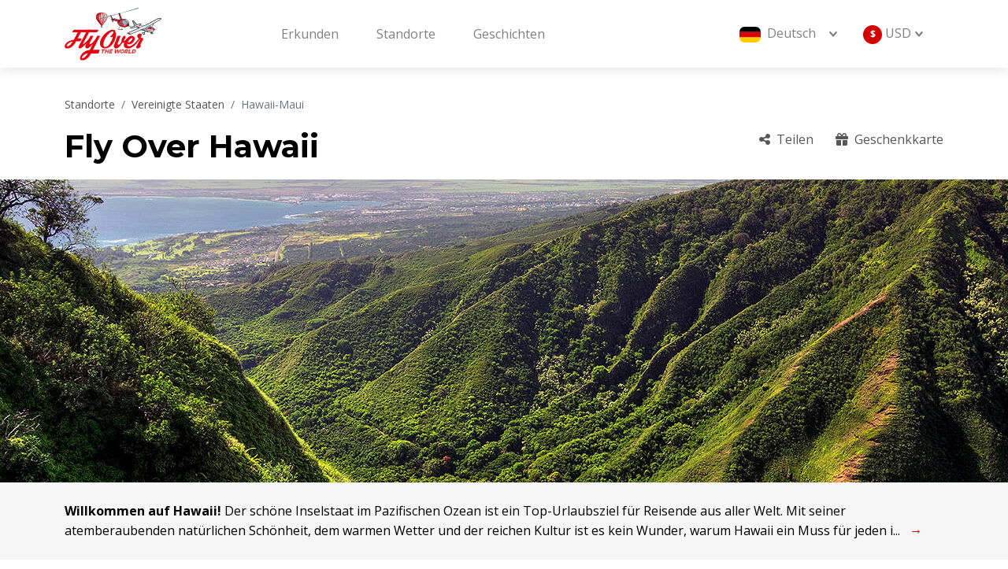

--- FILE ---
content_type: text/html
request_url: https://flyovertheworld.com/de/vereinigte-staaten/hawaii-maui.html
body_size: 11878
content:
<!DOCTYPE html>

<html lang="en">
<head>
    <meta charset="utf-8">
	<!-- Google Tag Manager -->
	<script>(function(w,d,s,l,i){w[l]=w[l]||[];w[l].push({'gtm.start':
	new Date().getTime(),event:'gtm.js'});var f=d.getElementsByTagName(s)[0],
	j=d.createElement(s),dl=l!='dataLayer'?'&l='+l:'';j.async=true;j.src=
	'https://www.googletagmanager.com/gtm.js?id='+i+dl;f.parentNode.insertBefore(j,f);
	})(window,document,'script','dataLayer','GTM-MSVGNFB');</script>
	<!-- End Google Tag Manager -->
	<!-- Google tag (gtag.js) -->
	<script async src="https://www.googletagmanager.com/gtag/js?id=G-1NCVPNQG9F"></script>
	<script>
	  window.dataLayer = window.dataLayer || [];
	  function gtag(){dataLayer.push(arguments);}
	  gtag('js', new Date());

	  gtag('config', 'G-1NCVPNQG9F');
	</script>
    <!-- Last revised: August 20, 2023, 5:23 pm -->
    <meta http-equiv="X-UA-Compatible" content="IE=edge">
    <title>Hawaii-Hubschrauberfl&uuml;ge</title>
    <meta name="description" content="Hubschrauberfl&uuml;ge auf Hawaii. Lesen Sie mehr &uuml;ber die beliebtesten Fl&uuml;ge und wie Sie Ihren Helikopterflug am besten buchen.">
    <meta name="viewport" content="width=device-width, initial-scale=1">
    <meta name="robots" content="all,follow">
    <!-- Price Slider Stylesheets -->
    <link rel="stylesheet" href="https://fly-over-the-world-assets.s3.amazonaws.com/vendor/nouislider/nouislider.css">
    <!-- Google fonts - Playfair Display-->
    <link rel="stylesheet" href="https://fonts.googleapis.com/css?family=Playfair+Display:400,400i,700">
    <!-- Google fonts - Poppins-->
    <link rel="stylesheet" href="https://fonts.googleapis.com/css?family=Poppins:300,400,400i,700">
    <link rel="preconnect" href="https://fonts.googleapis.com">
    <link rel="preconnect" href="https://fonts.gstatic.com" crossorigin>
    <link href="https://fonts.googleapis.com/css2?family=Montserrat:ital,wght@0,300;0,400;0,700;1,400&family=Open+Sans:ital,wght@0,300;0,400;0,700;1,400&display=swap" rel="stylesheet">
    <!-- bootstrap -->
    <link rel="stylesheet" href="https://fly-over-the-world-assets.s3.amazonaws.com/vendor/bootstrap/css/bootstrap.min.css">
    <!-- swiper-->
    <!--link rel="stylesheet" href="https://cdnjs.cloudflare.com/ajax/libs/Swiper/4.4.1/css/swiper.min.css"-->
    <link rel="stylesheet" href="https://unpkg.com/swiper@8/swiper-bundle.min.css" />
    <!-- Magnigic Popup-->
    <link rel="stylesheet" href="https://fly-over-the-world-assets.s3.amazonaws.com/vendor/magnific-popup/magnific-popup.css">
    <!-- Leaflet Maps-->
    <link rel="stylesheet" href="https://unpkg.com/leaflet@1.5.1/dist/leaflet.css" integrity="sha512-xwE/Az9zrjBIphAcBb3F6JVqxf46+CDLwfLMHloNu6KEQCAWi6HcDUbeOfBIptF7tcCzusKFjFw2yuvEpDL9wQ==" crossorigin="">
    <link rel="stylesheet" href="https://fly-over-the-world-assets.s3.amazonaws.com/css/MarkerCluster.min.css">
    <link rel="stylesheet" href="https://fly-over-the-world-assets.s3.amazonaws.com/css/MarkerCluster.Default.min.css">
    <!-- theme stylesheet-->
    <link rel="stylesheet" href="https://fly-over-the-world-assets.s3.amazonaws.com/css/style.default.css" id="theme-stylesheet">
    <!-- Custom stylesheet - for your changes-->
    <!--link rel="stylesheet" href="https://fly-over-the-world-assets.s3.amazonaws.com/css/custom.css"-->
    <link rel="stylesheet" href="https://fly-over-the-world-assets.s3.amazonaws.com/vendor/zebra_datepicker/css/bootstrap/zebra_datepicker.min.css">
    <!--link rel="stylesheet" href="https://fly-over-the-world-assets.s3.amazonaws.com/vendor/intl-phone-input/css/intlTelInput.css"-->
    <!-- Favicon-->
    <link rel="shortcut icon" href="https://fly-over-the-world-assets.s3.amazonaws.com/img/favicon.png">
    <!-- Tweaks for older IEs--><!--[if lt IE 9]>
    <script src="https://oss.maxcdn.com/html5shiv/3.7.3/html5shiv.min.js"></script>
    <script src="https://oss.maxcdn.com/respond/1.4.2/respond.min.js"></script><![endif]-->
    <!-- Font Awesome CSS-->
    <!--link rel="stylesheet" href="https://use.fontawesome.com/releases/v5.8.1/css/all.css" integrity="sha384-50oBUHEmvpQ+1lW4y57PTFmhCaXp0ML5d60M1M7uH2+nqUivzIebhndOJK28anvf" crossorigin="anonymous"-->
	<script src="https://kit.fontawesome.com/5c63579f47.js" crossorigin="anonymous"></script>
	<script>
		const currencies = JSON.parse('{"5fe85471126ce":{"id":"5fe85471126ce","code":"AED","prefix":"","suffix":" \u062f.\u0625","values":{"63beb58e583bc":"1,418.34","63beb61b98498":"1,379.91","63beb63bcb31c":"1,687.41"}},"600153f3bb4cb":{"id":"600153f3bb4cb","code":"AUD","prefix":"$","suffix":"","values":{"63beb58e583bc":"508","63beb61b98498":"494","63beb63bcb31c":"604"}},"616c2410de55b":{"id":"616c2410de55b","code":"BRL","prefix":"R$","suffix":"","values":{"63beb58e583bc":"1,792","63beb61b98498":"1,743","63beb63bcb31c":"2,131"}},"60015466818a5":{"id":"60015466818a5","code":"CAD","prefix":"$","suffix":"","values":{"63beb58e583bc":"473","63beb61b98498":"460","63beb63bcb31c":"562"}},"6001534576da1":{"id":"6001534576da1","code":"CNY","prefix":"","suffix":"\u00a5","values":{"63beb58e583bc":"2,431","63beb61b98498":"2,366","63beb63bcb31c":"2,893"}},"5fe8544dd46ec":{"id":"5fe8544dd46ec","code":"EUR","prefix":"\u20ac ","suffix":"","values":{"63beb58e583bc":"340","63beb61b98498":"331","63beb63bcb31c":"405"}},"6001550bb836d":{"id":"6001550bb836d","code":"GBP","prefix":"\u00a3","suffix":"","values":{"63beb58e583bc":"288","63beb61b98498":"281","63beb63bcb31c":"343"}},"622100c94750e":{"id":"622100c94750e","code":"HKD","prefix":"$","suffix":"","values":{"63beb58e583bc":"3,095","63beb61b98498":"3,011","63beb63bcb31c":"3,682"}},"616c29be199a8":{"id":"616c29be199a8","code":"ISK","prefix":"","suffix":"kr","values":{"63beb58e583bc":"48,629","63beb61b98498":"47,311","63beb63bcb31c":"57,854"}},"63c81ebbe878e":{"id":"63c81ebbe878e","code":"MAD","prefix":"\u062f.\u0645","suffix":"","values":{"63beb58e583bc":"3,741","63beb61b98498":"3,639","63beb63bcb31c":"4,450"}},"600155a480ad3":{"id":"600155a480ad3","code":"NZD","prefix":"$","suffix":"","values":{"63beb58e583bc":"549","63beb61b98498":"534","63beb63bcb31c":"653"}},"5fe8542e12dc4":{"id":"5fe8542e12dc4","code":"SEK","prefix":"","suffix":" kr","values":{"63beb58e583bc":"3 509","63beb61b98498":"3 414","63beb63bcb31c":"4 175"}},"616c25c072fb4":{"id":"616c25c072fb4","code":"USD","prefix":"$","suffix":"","values":{"63beb58e583bc":"369","63beb61b98498":"359","63beb63bcb31c":"439"}},"6150b0dd1544a":{"id":"6150b0dd1544a","code":"ZAR","prefix":"R","suffix":"","values":{"63beb58e583bc":"5,490","63beb61b98498":"5,342","63beb63bcb31c":"6,532"}}}');
	</script>
</head>
<body style="padding-top: 72px;">
	<!-- Google Tag Manager (noscript) -->
	<noscript><iframe src="https://www.googletagmanager.com/ns.html?id=GTM-MSVGNFB"
	height="0" width="0" style="display:none;visibility:hidden"></iframe></noscript>
	<!-- End Google Tag Manager (noscript) -->
	<header class="header">
    <!-- Navbar-->
    <nav class="navbar navbar-expand-lg fixed-top shadow navbar-light bg-white">
        <div class="container">
            <div class="d-flex align-items-center"><a class="navbar-brand pe-1" href="/de/erkunden.html"><img height="70" width="123" src="https://fly-over-the-world-assets.s3.amazonaws.com/img/fly-over-the-world-logo_123_70.svg" alt="Fly over the World"></a></div>
            <button class="navbar-toggler navbar-toggler-right" type="button" data-bs-toggle="collapse" data-bs-target="#navbarCollapse" aria-controls="navbarCollapse" aria-expanded="false" aria-label="Toggle navigation"><i class="fa fa-bars"></i></button>
            <div class="collapse navbar-collapse" id="navbarCollapse">
                <ul class="navbar-nav ms-auto me-auto">
                  <li class="nav-item px-3"><a class="nav-link" href="/de/erkunden.html">Erkunden</a></li>                  <li class="nav-item px-3"><a class="nav-link" href="/de/standorte.html">Standorte</a></li>                  <li class="nav-item px-3"><a class="nav-link" href="/de/geschichten.html">Geschichten</a></li>                </ul>
                <ul class="navbar-nav ms-auto">
                    <li class="nav-item dropdown"><a class="nav-link dropdown-toggle " id="languageDropdownMenuLink" href="#" data-bs-toggle="dropdown" aria-haspopup="true" aria-expanded="false">
                        <img src="https://fly-over-the-world-assets.s3.amazonaws.com/flags/de.svg" alt="de" height=20 class="rounded"><span class="p-2">Deutsch</span>                        </a>
                        <div class="dropdown-menu dropdown-menu-end" aria-labelledby="languageDropdownMenuLink">
                            <h6 class="dropdown-header fw-normal">Bitte Sprache ausw&auml;hlen</h6>
                            <a class="dropdown-item" href="/de/vereinigte-staaten/hawaii-maui.html"><img src="https://fly-over-the-world-assets.s3.amazonaws.com/flags/de.svg" alt="de" height=20 class="rounded"><span class="p-2">Deutsch</span></a><a class="dropdown-item" href="/en/united-states/hawaii-maui.html"><img src="https://fly-over-the-world-assets.s3.amazonaws.com/flags/gb.svg" alt="gb" height=20 class="rounded"><span class="p-2">English</span></a><a class="dropdown-item" href="/es/estados-unidos/hawai-maui.html"><img src="https://fly-over-the-world-assets.s3.amazonaws.com/flags/es.svg" alt="es" height=20 class="rounded"><span class="p-2">Español</span></a><a class="dropdown-item" href="/fr/tats-unis/hawai-maui.html"><img src="https://fly-over-the-world-assets.s3.amazonaws.com/flags/fr.svg" alt="fr" height=20 class="rounded"><span class="p-2">French</span></a><a class="dropdown-item" href="/is/bandarikin/hawaii-maui.html"><img src="https://fly-over-the-world-assets.s3.amazonaws.com/flags/is.svg" alt="is" height=20 class="rounded"><span class="p-2">Islenska</span></a><a class="dropdown-item" href="/it/stati-uniti/hawai-maui.html"><img src="https://fly-over-the-world-assets.s3.amazonaws.com/flags/it.svg" alt="it" height=20 class="rounded"><span class="p-2">Italian</span></a><a class="dropdown-item" href="/nl/verenigde-staten/hawai-maui.html"><img src="https://fly-over-the-world-assets.s3.amazonaws.com/flags/nl.svg" alt="nl" height=20 class="rounded"><span class="p-2">Nederlands</span></a><a class="dropdown-item" href="/pt/estados-unidos/havai-maui.html"><img src="https://fly-over-the-world-assets.s3.amazonaws.com/flags/pt.svg" alt="pt" height=20 class="rounded"><span class="p-2">Português</span></a><a class="dropdown-item" href="/pt-br/estados-unidos/havai-maui.html"><img src="https://fly-over-the-world-assets.s3.amazonaws.com/flags/br.svg" alt="br" height=20 class="rounded"><span class="p-2">Português (Brasil)</span></a><a class="dropdown-item" href="/sv/forenta-staterna/hawaii-maui.html"><img src="https://fly-over-the-world-assets.s3.amazonaws.com/flags/se.svg" alt="se" height=20 class="rounded"><span class="p-2">Svenska</span></a>                        </div>
                    </li>
                    <li class="nav-item dropdown"><a class="nav-link dropdown-toggle " id="currencyDropdownMenuLink" href="#" data-bs-toggle="dropdown" aria-haspopup="true" aria-expanded="false">
                        <span class="selectedCurrency"></span></a>
                        <div class="dropdown-menu dropdown-menu-end currencies-menu" aria-labelledby="currencyDropdownMenuLink">
                            <h6 class="dropdown-header fw-normal">Bitte W&auml;hrung ausw&auml;hlen</h6>
                        </div>
                    </li>
                </ul>
            </div>
        </div>
    </nav>
    <!-- /Navbar -->
	</header>
<section id="breadcrumbs">
    <div class="container">
        <div class="row">
            <div class="col-sm-12 col-md-9">
                <nav aria-label="breadcrumb">
                    <ol class="breadcrumb">
                        <li class="breadcrumb-item"><a href="/de/standorte.html">Standorte</a></li>
                        <li class="breadcrumb-item"><a href="/de/vereinigte-staaten.html">Vereinigte Staaten</a></li>
                        <li class="breadcrumb-item active" aria-current="page">Hawaii-Maui</li>
                    </ol>
                </nav>
                <ul class="list-inline mb-0">
                    <li class="list-inline-item">
                        <h1 class="mb-0">Fly Over Hawaii</h1>
                    </li>
                </ul>
            </div>
            <div class="col-sm-12 col-md-3">
                <div class="d-flex justify-content-end align-items-end h-75">
                    <ul class="list-inline mb-0">
                        <li class="list-inline-item me-4"><a href="#"data-bs-toggle="modal" data-bs-target="#shareModal" id="share"><i class="fa fa-share-alt me-1"></i> Teilen</a></li>
                        <li class="list-inline-item"><a href="#" data-bs-toggle="modal" data-bs-target="#giftCardModal"><i class="fa fa-gift me-1"></i> Geschenkkarte</a></li>
                    </ul>
                </div>
            </div>
        </div>
    </div>
</section>
<section class="hero-home">
	<img class="bg-image" src="https://fly-over-the-world-media.s3.amazonaws.com/uploads/locations/63adb0856f478-63bea8cb955b0_1280_720.jpg" alt="Hawaii-Maui">
</section>

<section class="d-none">
    <div class="swiper show-all-media-slider header-gallery">
        <div class="swiper-wrapper">
            <div class="swiper-slide"><a href="https://fly-over-the-world-media.s3.amazonaws.com/uploads/locations/63adb0856f478-63bea8cb955b0_original.jpg" data-toggle="gallery-top" title="Hawaii-Maui"><img class="img-fluid" src="https://fly-over-the-world-media.s3.amazonaws.com/uploads/locations/63adb0856f478-63bea8cb955b0_original.jpg" alt="Hawaii-Maui"></a></div>
        </div>
        <div class="swiper-pagination swiper-pagination-white"></div>
        <div class="swiper-button-prev swiper-button-white"></div>
        <div class="swiper-button-next swiper-button-white"></div>
    </div>
</section>
<section class="py-4 bg-ultra-light-grey">
    <div class="container">
        <p class="more">
    	  <strong>Willkommen auf Hawaii!</strong>
          Der sch&ouml;ne Inselstaat im Pazifischen Ozean ist ein Top-Urlaubsziel f&uuml;r Reisende aus aller Welt. Mit seiner atemberaubenden nat&uuml;rlichen Sch&ouml;nheit, dem warmen Wetter und der reichen Kultur ist es kein Wunder, warum Hawaii ein Muss f&uuml;r jeden ist, der sich entspannen und entspannen m&ouml;chte. Eine der beliebtesten Inseln in Hawaii ist Maui. Maui liegt &ouml;stlich von Big Island und beherbergt einige der sch&ouml;nsten Str&auml;nde des Bundesstaates, darunter Kaanapali Beach und Wailea Beach. Neben seinen Str&auml;nden beherbergt Maui auch den ber&uuml;hmten Haleakala-Nationalpark, der einen massiven, schlafenden Vulkan aufweist und ein Muss f&uuml;r jeden Besucher der Insel ist. Auf Maui gibt es so viele Dinge zu tun, dass man gar nicht wei&szlig;, wo man anfangen soll. Einige beliebte Aktivit&auml;ten sind Schnorcheln und Tauchen im kristallklaren Wasser, Wandern durch die &uuml;ppigen Regenw&auml;lder und eine malerische Fahrt entlang des Hana Highway. Aber keine Reise nach Maui w&auml;re vollst&auml;ndig, ohne etwas von der reichen Kultur der Insel zu erleben. Besuchen Sie unbedingt Lahaina, eine historische Walfangstadt, die heute Kunstgalerien, Restaurants und das Old Lahaina Luau beherbergt, ein traditionelles hawaiianisches Fest und eine kulturelle Darbietung. Egal, ob Sie sich am Strand entspannen, Abenteuer in der freien Natur erleben oder die reiche Kultur der Insel erleben m&ouml;chten, Maui hat f&uuml;r jeden etwas zu bieten. Also packen Sie Ihre Koffer und machen Sie sich bereit f&uuml;r den Urlaub Ihres Lebens im wundersch&ouml;nen Hawaii!        </p>
    </div>
</section>
<section class="py-5">
    <div class="container">
        <div class="text-start">
            <h4 class="mb-3">Fl&uuml;ge in der N&auml;he</h4>
        </div>
    </div>
    <div class="container">
        <div class="row">
             <div class="col-12 col-md-4 pt-2 pb-3 hover-animate">
                <div class="card h-100 border-0 shadow">
                    <div class="card-img-top overflow-hidden bg-cover" style="background-image: url(https://fly-over-the-world-media.s3.amazonaws.com/uploads/experiences/63beb58e583bc-63c147d5aa793_1280_720.jpg); min-height: 250px; position: relative;">
                        <div class="card-img-overlay-top d-flex justify-content-between align-items-center z-index-30">
                            <p class="mb-2 px-2 text-sm float-start price-box text-white">55 Protokoll</p>
                            <p class="mb-2 text-xs float-end rating-box"></p>
                        </div>
                        <div class="card-img-overlay-bottom z-index-20 bg-secondary w-25 w-lg-50 price-box">
                            <p class="ps-2 pe-2 text-white text-sm">
                                Von <span style="white-space:nowrap" class="price price-63beb58e583bc">___</span> pro Person</p>
                        </div>
                    </div>
                    <div class="card-body home-boxes">
                        <h5 class="home-boxes-title text-secondary mb-2"><a href="/de/vereinigte-staaten/hawaii-maui/hubschrauberrundflug-uber-hawaii-mit-zwei-inseln.html" class="text-dark stretched-link">Hubschrauberrundflug &uuml;ber Hawaii mit zwei Inseln</a></h5>
                        <p class="text-secondary text-sm mb-2"><i class="fa-map-marker-alt fa ms-1 me-1 text-lg"></i> Grand Canyon Westflughafen</p>
                        <p class="home-boxes-description">
                        Erleben Sie Maui wie nie zuvor bei einer Helikoptertour! Aus der Luft haben Sie einen atemberaubenden Blick auf die Insel, den Sie vom Boden aus nicht sehen k&ouml;nnen. Bequem von Ihrem Helikopter aus k&ouml;nnen Sie alles von der wundersch&ouml;nen K&uuml;ste bis zu den &uuml;ppigen Regenw&auml;ldern sowie einige der ber&uuml;hmtesten Wahrzeichen von Maui sehen. Einer der H&ouml;hepunkte einer Hubschraubertour ist die M&ouml;glichkeit, die Insel Molokai aus der Luft zu sehen. Molokai liegt nur eine kurze Strecke von Maui entfernt und beherbergt einige der atemberaubendsten und abgelegensten Natursch&ouml;nheiten des Bundesstaates. Sie k&ouml;nnen die zerkl&uuml;ftete K&uuml;ste der Insel und den Kalaupapa National Historical Park sehen, der eine Reihe von historischen St&auml;tten und kulturellen Sehensw&uuml;rdigkeiten beherbergt. Verpassen Sie also nicht die Gelegenheit, Maui und Molokai aus einer ganz neuen Perspektive zu sehen. Buchen Sie noch heute eine Helikoptertour und machen Sie sich bereit f&uuml;r ein unvergessliches Abenteuer!                        </p>
                    </div>
                </div>
            </div>
             <div class="col-12 col-md-4 pt-2 pb-3 hover-animate">
                <div class="card h-100 border-0 shadow">
                    <div class="card-img-top overflow-hidden bg-cover" style="background-image: url(https://fly-over-the-world-media.s3.amazonaws.com/uploads/experiences/63beb61b98498-63c1474792a0e_1280_720.jpg); min-height: 250px; position: relative;">
                        <div class="card-img-overlay-top d-flex justify-content-between align-items-center z-index-30">
                            <p class="mb-2 px-2 text-sm float-start price-box text-white">75 Protokoll</p>
                            <p class="mb-2 text-xs float-end rating-box"></p>
                        </div>
                        <div class="card-img-overlay-bottom z-index-20 bg-secondary w-25 w-lg-50 price-box">
                            <p class="ps-2 pe-2 text-white text-sm">
                                Von <span style="white-space:nowrap" class="price price-63beb61b98498">___</span> pro Person</p>
                        </div>
                    </div>
                    <div class="card-body home-boxes">
                        <h5 class="home-boxes-title text-secondary mb-2"><a href="/de/vereinigte-staaten/hawaii-maui/helikoptertour-durch-den-regenwald-von-hawaii.html" class="text-dark stretched-link">Helikoptertour durch den Regenwald von Hawaii</a></h5>
                        <p class="text-secondary text-sm mb-2"><i class="fa-map-marker-alt fa ms-1 me-1 text-lg"></i> Grand Canyon Westflughafen</p>
                        <p class="home-boxes-description">
                        Erleben Sie die Sch&ouml;nheit der Regenw&auml;lder Hawaiis wie nie zuvor bei einer Helikoptertour! Aus der Luft erhalten Sie eine einzigartige Perspektive auf die atemberaubende nat&uuml;rliche Sch&ouml;nheit der Insel, mit atemberaubendem Blick auf die &uuml;ppige Vegetation und die herabst&uuml;rzenden Wasserf&auml;lle. Einer der H&ouml;hepunkte einer Helikoptertour durch den Regenwald ist die M&ouml;glichkeit, den Hana-Regenwald aus der Luft zu sehen. Der Hana-Regenwald liegt an der Ostseite von Maui und beherbergt eine erstaunliche Vielfalt an Pflanzen- und Tierarten sowie einige der atemberaubendsten Natursch&ouml;nheiten des Bundesstaates. Aus der Luft k&ouml;nnen Sie das dichte Laub, die herabst&uuml;rzenden Wasserf&auml;lle und die glitzernden B&auml;che sehen, die den Hana-Regenwald zu einem so besonderen Ort machen. Sehen Sie die Sch&ouml;nheit der Regenw&auml;lder Hawaiis aus einer ganz neuen Perspektive. Buchen Sie noch heute eine Helikoptertour durch den Regenwald und machen Sie sich bereit f&uuml;r ein unvergessliches Abenteuer!                        </p>
                    </div>
                </div>
            </div>
             <div class="col-12 col-md-4 pt-2 pb-3 hover-animate">
                <div class="card h-100 border-0 shadow">
                    <div class="card-img-top overflow-hidden bg-cover" style="background-image: url(https://fly-over-the-world-media.s3.amazonaws.com/uploads/experiences/63beb63bcb31c-63c148345a666_1280_720.jpg); min-height: 250px; position: relative;">
                        <div class="card-img-overlay-top d-flex justify-content-between align-items-center z-index-30">
                            <p class="mb-2 px-2 text-sm float-start price-box text-white">65 Protokoll</p>
                            <p class="mb-2 text-xs float-end rating-box"></p>
                        </div>
                        <div class="card-img-overlay-bottom z-index-20 bg-secondary w-25 w-lg-50 price-box">
                            <p class="ps-2 pe-2 text-white text-sm">
                                Von <span style="white-space:nowrap" class="price price-63beb63bcb31c">___</span> pro Person</p>
                        </div>
                    </div>
                    <div class="card-body home-boxes">
                        <h5 class="home-boxes-title text-secondary mb-2"><a href="/de/vereinigte-staaten/hawaii-maui/helikoptertour-auf-maui.html" class="text-dark stretched-link">Helikoptertour auf Maui</a></h5>
                        <p class="text-secondary text-sm mb-2"><i class="fa-map-marker-alt fa ms-1 me-1 text-lg"></i> Grand Canyon Westflughafen</p>
                        <p class="home-boxes-description">
                        Erleben Sie die atemberaubende Sch&ouml;nheit von Maui bei einer Helikoptertour von oben! Aus der Luft erhalten Sie eine einzigartige Perspektive auf die atemberaubende nat&uuml;rliche Sch&ouml;nheit der Insel, mit atemberaubendem Blick auf die wundersch&ouml;ne K&uuml;ste, &uuml;ppige Regenw&auml;lder und ikonische Wahrzeichen. Einer der H&ouml;hepunkte einer Helikoptertour ist die Gelegenheit, Mauis Wahrzeichen aus der Luft zu sehen. Sie k&ouml;nnen die ber&uuml;hmten Str&auml;nde der Insel wie Kaanapali Beach und Wailea Beach sowie den ber&uuml;hmten Haleakala-Nationalpark sehen, in dem sich ein massiver, schlafender Vulkan befindet. Sie k&ouml;nnen auch die wundersch&ouml;nen Wasserf&auml;lle und &uuml;ppigen Regenw&auml;lder der Insel sehen, die ein Muss f&uuml;r jeden Besucher von Maui sind. Die Hubschraubertour ist ein unvergessliches Erlebnis, das eine einzigartige Perspektive auf dieses atemberaubende Naturwunder bietet. Steigern Sie also Ihr Maui-Erlebnis, indem Sie in die L&uuml;fte steigen und diese wundersch&ouml;ne Insel aus einer ganz neuen Perspektive sehen!                        </p>
                    </div>
                </div>
            </div>

        </div>
    </div>
</section><section class="container my-2">
    <h4 class="mb-4">Flugrouten</h4>
    <p class="mb-3">Dies ist ein Eindruck der verf&uuml;gbaren Flugrouten. Regeln und Sicherheit haben zu jeder Zeit Vorrang.</p>
    <div id="categoryMap" style="height: 400px; z-index: 1;"></div>
</section>
<section class="container" style="position: relative;">
    <div class="mt-5 mb-2">
        <h4 class="mb-4">H&ouml;hepunkte</h4>
        <div class="swiper highlights-slider mx-n2 pt-3 swiper-container-mx-negative swiper-init">
            <div class="swiper-wrapper pb-5">
                <div class="swiper-slide h-auto px-0">
                    <div class="card card-poster gradient-overlay hover-animate mb-4 mb-lg-0"><a class="text-white stretched-link" href="/de/vereinigte-staaten/hawaii-maui/elefantenfelsen.html" target="_blank" rel="noopener noreferrer"><img class="bg-image" src="https://fly-over-the-world-media.s3.amazonaws.com/uploads/highlights/63c1406cd3adf-63c140d659ef8_264_350.jpg" alt="Elefantenfelsen"></a>
                        <div class="card-body overlay-content px-0">
                            <p class="card-text text-sm highlight-text text-center"><a class="text-white stretched-link" href="/de/vereinigte-staaten/hawaii-maui/elefantenfelsen.html" target="_blank" rel="noopener noreferrer">Elefantenfelsen</a></p>
                        </div>
                    </div>
                </div>
                <div class="swiper-slide h-auto px-0">
                    <div class="card card-poster gradient-overlay hover-animate mb-4 mb-lg-0"><a class="text-white stretched-link" href="/de/vereinigte-staaten/hawaii-maui/halawa-tal.html" target="_blank" rel="noopener noreferrer"><img class="bg-image" src="https://fly-over-the-world-media.s3.amazonaws.com/uploads/highlights/63c140db8e990-63c140f823fe2_264_350.jpg" alt="Halawa-Tal"></a>
                        <div class="card-body overlay-content px-0">
                            <p class="card-text text-sm highlight-text text-center"><a class="text-white stretched-link" href="/de/vereinigte-staaten/hawaii-maui/halawa-tal.html" target="_blank" rel="noopener noreferrer">Halawa-Tal</a></p>
                        </div>
                    </div>
                </div>
                <div class="swiper-slide h-auto px-0">
                    <div class="card card-poster gradient-overlay hover-animate mb-4 mb-lg-0"><a class="text-white stretched-link" href="/de/vereinigte-staaten/hawaii-maui/haleakala-nationalpark.html" target="_blank" rel="noopener noreferrer"><img class="bg-image" src="https://fly-over-the-world-media.s3.amazonaws.com/uploads/highlights/63c141096e9bc-63c1413112bad_264_350.jpg" alt="Haleakala-Nationalpark"></a>
                        <div class="card-body overlay-content px-0">
                            <p class="card-text text-sm highlight-text text-center"><a class="text-white stretched-link" href="/de/vereinigte-staaten/hawaii-maui/haleakala-nationalpark.html" target="_blank" rel="noopener noreferrer">Haleakala-Nationalpark</a></p>
                        </div>
                    </div>
                </div>
                <div class="swiper-slide h-auto px-0">
                    <div class="card card-poster gradient-overlay hover-animate mb-4 mb-lg-0"><a class="text-white stretched-link" href="/de/vereinigte-staaten/hawaii-maui/jaws-surf-break.html" target="_blank" rel="noopener noreferrer"><img class="bg-image" src="https://fly-over-the-world-media.s3.amazonaws.com/uploads/highlights/63c141cf0cc27-63c141ed09a06_264_350.jpg" alt="Jaws Surf Break"></a>
                        <div class="card-body overlay-content px-0">
                            <p class="card-text text-sm highlight-text text-center"><a class="text-white stretched-link" href="/de/vereinigte-staaten/hawaii-maui/jaws-surf-break.html" target="_blank" rel="noopener noreferrer">Jaws Surf Break</a></p>
                        </div>
                    </div>
                </div>
                <div class="swiper-slide h-auto px-0">
                    <div class="card card-poster gradient-overlay hover-animate mb-4 mb-lg-0"><a class="text-white stretched-link" href="/de/vereinigte-staaten/hawaii-maui/kaanapali.html" target="_blank" rel="noopener noreferrer"><img class="bg-image" src="https://fly-over-the-world-media.s3.amazonaws.com/uploads/highlights/63c141f5e1d81-63c1420ef24fd_264_350.jpg" alt="Kaanapali"></a>
                        <div class="card-body overlay-content px-0">
                            <p class="card-text text-sm highlight-text text-center"><a class="text-white stretched-link" href="/de/vereinigte-staaten/hawaii-maui/kaanapali.html" target="_blank" rel="noopener noreferrer">Kaanapali</a></p>
                        </div>
                    </div>
                </div>
                <div class="swiper-slide h-auto px-0">
                    <div class="card card-poster gradient-overlay hover-animate mb-4 mb-lg-0"><a class="text-white stretched-link" href="/de/vereinigte-staaten/hawaii-maui/kapalua.html" target="_blank" rel="noopener noreferrer"><img class="bg-image" src="https://fly-over-the-world-media.s3.amazonaws.com/uploads/highlights/63c1426dad28a-63c142f29f015_264_350.jpg" alt="Kapalua"></a>
                        <div class="card-body overlay-content px-0">
                            <p class="card-text text-sm highlight-text text-center"><a class="text-white stretched-link" href="/de/vereinigte-staaten/hawaii-maui/kapalua.html" target="_blank" rel="noopener noreferrer">Kapalua</a></p>
                        </div>
                    </div>
                </div>
                <div class="swiper-slide h-auto px-0">
                    <div class="card card-poster gradient-overlay hover-animate mb-4 mb-lg-0"><a class="text-white stretched-link" href="/de/vereinigte-staaten/hawaii-maui/lahaina.html" target="_blank" rel="noopener noreferrer"><img class="bg-image" src="https://fly-over-the-world-media.s3.amazonaws.com/uploads/highlights/63c142f79a98e-63c14337eca10_264_350.jpg" alt="Lahaina"></a>
                        <div class="card-body overlay-content px-0">
                            <p class="card-text text-sm highlight-text text-center"><a class="text-white stretched-link" href="/de/vereinigte-staaten/hawaii-maui/lahaina.html" target="_blank" rel="noopener noreferrer">Lahaina</a></p>
                        </div>
                    </div>
                </div>
                <div class="swiper-slide h-auto px-0">
                    <div class="card card-poster gradient-overlay hover-animate mb-4 mb-lg-0"><a class="text-white stretched-link" href="/de/vereinigte-staaten/hawaii-maui/maui.html" target="_blank" rel="noopener noreferrer"><img class="bg-image" src="https://fly-over-the-world-media.s3.amazonaws.com/uploads/highlights/63c1437924045-63c1458ce6b72_264_350.jpg" alt="Maui"></a>
                        <div class="card-body overlay-content px-0">
                            <p class="card-text text-sm highlight-text text-center"><a class="text-white stretched-link" href="/de/vereinigte-staaten/hawaii-maui/maui.html" target="_blank" rel="noopener noreferrer">Maui</a></p>
                        </div>
                    </div>
                </div>
                <div class="swiper-slide h-auto px-0">
                    <div class="card card-poster gradient-overlay hover-animate mb-4 mb-lg-0"><a class="text-white stretched-link" href="/de/vereinigte-staaten/hawaii-maui/molokai.html" target="_blank" rel="noopener noreferrer"><img class="bg-image" src="https://fly-over-the-world-media.s3.amazonaws.com/uploads/highlights/63c145938d196-63c145c1ecf01_264_350.jpg" alt="Molokai"></a>
                        <div class="card-body overlay-content px-0">
                            <p class="card-text text-sm highlight-text text-center"><a class="text-white stretched-link" href="/de/vereinigte-staaten/hawaii-maui/molokai.html" target="_blank" rel="noopener noreferrer">Molokai</a></p>
                        </div>
                    </div>
                </div>
                <div class="swiper-slide h-auto px-0">
                    <div class="card card-poster gradient-overlay hover-animate mb-4 mb-lg-0"><a class="text-white stretched-link" href="/de/vereinigte-staaten/hawaii-maui/west-maui-berge.html" target="_blank" rel="noopener noreferrer"><img class="bg-image" src="https://fly-over-the-world-media.s3.amazonaws.com/uploads/highlights/63c14620a47ee-63c1469541131_264_350.jpg" alt="West-Maui-Berge"></a>
                        <div class="card-body overlay-content px-0">
                            <p class="card-text text-sm highlight-text text-center"><a class="text-white stretched-link" href="/de/vereinigte-staaten/hawaii-maui/west-maui-berge.html" target="_blank" rel="noopener noreferrer">West-Maui-Berge</a></p>
                        </div>
                    </div>
                </div>
                <div class="swiper-slide h-auto px-0">
                    <div class="card card-poster gradient-overlay hover-animate mb-4 mb-lg-0"><a class="text-white stretched-link" href="/de/vereinigte-staaten/hawaii-maui/hookipa.html" target="_blank" rel="noopener noreferrer"><img class="bg-image" src="https://fly-over-the-world-media.s3.amazonaws.com/uploads/highlights/63c146f97aba2-63c1471f63ff9_264_350.jpg" alt="Hookipa"></a>
                        <div class="card-body overlay-content px-0">
                            <p class="card-text text-sm highlight-text text-center"><a class="text-white stretched-link" href="/de/vereinigte-staaten/hawaii-maui/hookipa.html" target="_blank" rel="noopener noreferrer">Hookipa</a></p>
                        </div>
                    </div>
                </div>
                <div class="swiper-slide h-auto px-0">
                    <div class="card card-poster gradient-overlay hover-animate mb-4 mb-lg-0"><a class="text-white stretched-link" href="/de/vereinigte-staaten/hawaii-maui/hana-regenwald.html" target="_blank" rel="noopener noreferrer"><img class="bg-image" src="https://fly-over-the-world-media.s3.amazonaws.com/uploads/highlights/63c14141bed28-63c14164b2328_264_350.jpg" alt="Hana-Regenwald"></a>
                        <div class="card-body overlay-content px-0">
                            <p class="card-text text-sm highlight-text text-center"><a class="text-white stretched-link" href="/de/vereinigte-staaten/hawaii-maui/hana-regenwald.html" target="_blank" rel="noopener noreferrer">Hana-Regenwald</a></p>
                        </div>
                    </div>
                </div>
                <div class="swiper-slide h-auto px-0">
                    <div class="card card-poster gradient-overlay hover-animate mb-4 mb-lg-0"><a class="text-white stretched-link" href="/de/vereinigte-staaten/hawaii-maui/pailolo-kanal.html" target="_blank" rel="noopener noreferrer"><img class="bg-image" src="https://fly-over-the-world-media.s3.amazonaws.com/uploads/highlights/63c145cb918b4-63c145ec25ecc_264_350.jpg" alt="Pailolo-Kanal"></a>
                        <div class="card-body overlay-content px-0">
                            <p class="card-text text-sm highlight-text text-center"><a class="text-white stretched-link" href="/de/vereinigte-staaten/hawaii-maui/pailolo-kanal.html" target="_blank" rel="noopener noreferrer">Pailolo-Kanal</a></p>
                        </div>
                    </div>
                </div>
                <div class="swiper-slide h-auto px-0">
                    <div class="card card-poster gradient-overlay hover-animate mb-4 mb-lg-0"><a class="text-white stretched-link" href="/de/vereinigte-staaten/hawaii-maui/wailea.html" target="_blank" rel="noopener noreferrer"><img class="bg-image" src="https://fly-over-the-world-media.s3.amazonaws.com/uploads/highlights/63c145f4aad39-63c14613648b4_264_350.jpg" alt="Wailea"></a>
                        <div class="card-body overlay-content px-0">
                            <p class="card-text text-sm highlight-text text-center"><a class="text-white stretched-link" href="/de/vereinigte-staaten/hawaii-maui/wailea.html" target="_blank" rel="noopener noreferrer">Wailea</a></p>
                        </div>
                    </div>
                </div>
            </div>
            <div class="swiper-pagination"></div>
        </div>
    </div>
</section><a id="weather" class="anchor"></a>
<section class="container">
    <div class="row py-4">
        <div class="col-12">
            <a class="weatherwidget-io" href="https://forecast7.com/en/20d80n156d33/maui-county/" data-label_1="Hawaii-Maui" data-label_2="Wetter" data-theme="pure">HAWAII-MAUI Wetter</a>
            <script>
              !function (d, s, id) {
                var js, fjs = d.getElementsByTagName(s)[0];
                if (!d.getElementById(id)) {
                  js = d.createElement(s);
                  js.id = id;
                  js.src = 'https://weatherwidget.io/js/widget.min.js';
                  fjs.parentNode.insertBefore(js, fjs);
                }
              }(document, 'script', 'weatherwidget-io-js');
            </script>
        </div>
    </div>
</section><section class="py-5 bg-ultra-light-grey">
    <div class="container">
        <div class="pb-lg-4 text-center">
            <p class="subtitle text-secondary">Planen Sie Ihren Flug in 4 einfachen Schritten</p>
            <h4 class="mb-3">Am besten buchen Sie einen Rundflug</h4>
        </div>
        <div class="row">
            <div class="col-sm-6 col-lg-3 mb-3 mb-lg-0">
                <div class="px-0 pe-lg-3 text-center text-md-start">
                    <div class="icon-rounded mb-3 bg-secondary-light">
                        <svg class="svg-icon w-2rem h-2rem text-primary">
                            <use xlink:href="#destination-map-1"></use>
                        </svg>
                    </div>
                    <h3 class="h6 text-uppercase">Finden Sie einen Rundflug</h3>
                    <p class="text-muted text-sm">Lassen Sie sich von unseren Geschichten inspirieren und tr&auml;umen Sie mit unseren Fotos davon. Dies ist eine einmalige Erfahrung! W&auml;hlen Sie jetzt Ihren Lieblingsflug.</p>
                </div>
            </div>
            <div class="col-sm-6 col-lg-3 mb-3 mb-lg-0">
                <div class="px-0 pe-lg-3 text-center text-md-start">
                    <div class="icon-rounded mb-3 bg-secondary-light">
						<svg class="svg-icon w-2rem h-2rem text-primary">
                            <use xlink:href="#schedule-window-1"></use>
                        </svg>
                    </div>
                    <h3 class="h6 text-uppercase">Eine Reservierung machen</h3>
                    <p class="text-muted text-sm">W&auml;hlen Sie Ihren gew&uuml;nschten Tag und Ihre gew&uuml;nschte Uhrzeit und die Reservierung ist fertig! Lehnen Sie sich entspannt zur&uuml;ck, w&auml;hrend wir den Flug organisieren.</p>
                </div>
            </div>
        	<div class="col-sm-6 col-lg-3 mb-3 mb-lg-0">
                <div class="px-0 pe-lg-3 text-center text-md-start">
                    <div class="icon-rounded mb-3 bg-secondary-light">
                        <svg class="svg-icon w-2rem h-2rem text-primary">
                            <use xlink:href="#pay-1"></use>
                        </svg>
                    </div>
                    <h3 class="h6 text-uppercase">Ausf&uuml;llen und bezahlen</h3>
                    <p class="text-muted text-sm">Nachdem der Pilot die Reservierung best&auml;tigt hat, muss die Buchung durch Angabe der Passagierdaten und Zahlung abgeschlossen werden.</p>
                </div>
            </div>
            <div class="col-sm-6 col-lg-3 mb-3 mb-lg-0">
                <div class="px-0 pe-lg-3 text-center text-md-start">
                    <div class="icon-rounded mb-3 bg-secondary-light">
                        <svg class="svg-icon w-2rem h-2rem text-primary">
                            <use xlink:href="#pay-by-card-1"></use>
                        </svg>
                    </div>
                    <h3 class="h6 text-uppercase">Bordkarte</h3>
                    <p class="text-muted text-sm">Die Bordkarte mit Informationen zum Piloten und zum Treffpunkt wird per E-Mail zugesandt. Guten Flug!</p>
                </div>
            </div>
        </div>
    </div>
</section><a id="stories" class="anchor"></a>
<div class="container py-5">
    <div class="row">
        <div class="col-6 col-lg-8">
            <h4>Entdecken Sie unsere Geschichten</h4>
        </div>
        <div class="col-6 col-lg-4 text-end">
            <a href="/de/geschichten.html">Lesen Sie mehr Geschichten</a>
        </div>
    </div>
    <div class="swiper discover-more-slider pt-3">
        <div class="swiper-wrapper pb-5">
			<!-- story 63ee2525e6436 -->
            <div class="swiper-slide">
                <div class="card shadow border-0 h-100"><a href="#"><img class="img-fluid card-img-top" src="https://fly-over-the-world-media.s3.amazonaws.com/uploads/stories/63ee2525e6436-63ee25cf18b5a_406_250.jpg" alt="Fliegen Sie mit gutem Gewissen" /></a>
                    <div class="card-body home-boxes">
                        <h5 class="home-boxes-title text-secondary mb-2"><a class="text-dark" href="/de/fliegen-sie-mit-gutem-gewissen.html" target="_blank" rel="noopener noreferrer">Fliegen Sie mit gutem Gewissen</a></h5>
                        <p class="home-boxes-description">Erleben Sie den Nervenkitzel des Fliegens und minimieren Sie gleichzeitig unsere Auswirkungen auf die Umwelt</p><a class="btn btn-link ps-0 stretched-link" href="/de/fliegen-sie-mit-gutem-gewissen.html" target="_blank" rel="noopener noreferrer">Weiterlesen<i class="fa fa-long-arrow-alt-right ms-2"></i></a>
                    </div>
                </div>
            </div>
			<!-- story 63c12c2dd10d4 -->
            <div class="swiper-slide">
                <div class="card shadow border-0 h-100"><a href="#"><img class="img-fluid card-img-top" src="https://fly-over-the-world-media.s3.amazonaws.com/uploads/stories/63c12c2dd10d4-63ee205f0b342_406_250.jpg" alt="Bereiten Sie sich auf einen Helikopterflug vor" /></a>
                    <div class="card-body home-boxes">
                        <h5 class="home-boxes-title text-secondary mb-2"><a class="text-dark" href="/de/bereiten-sie-sich-auf-einen-helikopterflug-vor.html" target="_blank" rel="noopener noreferrer">Bereiten Sie sich auf einen Helikopterflug vor</a></h5>
                        <p class="home-boxes-description">Machen Sie das Beste aus Ihrem Flugabenteuer, indem Sie sich auf den Start vorbereiten</p><a class="btn btn-link ps-0 stretched-link" href="/de/bereiten-sie-sich-auf-einen-helikopterflug-vor.html" target="_blank" rel="noopener noreferrer">Weiterlesen<i class="fa fa-long-arrow-alt-right ms-2"></i></a>
                    </div>
                </div>
            </div>
			<!-- story 63ee6795262e4 -->
            <div class="swiper-slide">
                <div class="card shadow border-0 h-100"><a href="#"><img class="img-fluid card-img-top" src="https://fly-over-the-world-media.s3.amazonaws.com/uploads/stories/63ee6795262e4-63ee68c536d49_406_250.jpg" alt="Die Wetterbedingungen f&uuml;r einen Rundflug" /></a>
                    <div class="card-body home-boxes">
                        <h5 class="home-boxes-title text-secondary mb-2"><a class="text-dark" href="/de/die-wetterbedingungen-fur-einen-rundflug.html" target="_blank" rel="noopener noreferrer">Die Wetterbedingungen f&uuml;r einen Rundflug</a></h5>
                        <p class="home-boxes-description">Stellen Sie sich vor, hoch &uuml;ber der Erde zu schweben, atemberaubende Ausblicke auf die Welt unter sich zu genie&szlig;en und durch die L&uuml;fte zu gleiten. Rundfl&uuml;ge k&ouml;nnen ein aufregendes und unvergessliches Erlebnis sein, aber die Wetterbedingungen spielen eine entscheidende Rolle, um sie sicher und angenehm f&uuml;r alle zu machen.</p><a class="btn btn-link ps-0 stretched-link" href="/de/die-wetterbedingungen-fur-einen-rundflug.html" target="_blank" rel="noopener noreferrer">Weiterlesen<i class="fa fa-long-arrow-alt-right ms-2"></i></a>
                    </div>
                </div>
            </div>
        </div>
        <div class="swiper-pagination"></div>
    </div>
</div>
<section class="py-4 bg-extreme-light-grey">
    <div class="container text-center">
        <ul class="list-inline mb-0">
            <li class="list-inline-item">
                <a href="http://wa.link/td8rfp"><img src="https://fly-over-the-world-assets.s3.amazonaws.com/icons/whatsapp.svg" alt="Contact us on WhatsApp"></a>
            </li>
            <li class="list-inline-item">
                <a href="mailto:hello@flyovertheworld.com"><img src="https://fly-over-the-world-assets.s3.amazonaws.com/icons/email.svg" class=" ms-4 me-4" alt="Contact us via e-mail"></a>
            </li>
            <li class="list-inline-item">
                <a href="/de/faq.html"><img src="https://fly-over-the-world-assets.s3.amazonaws.com/icons/faq.svg" alt="Read the frequently asked questions"></a>
            </li>
        </ul>
    </div>
</section>
<!-- Footer-->
<footer class="position-relative z-index-10 d-print-none">
    <div class="py-4 bg-medium-grey">
        <div class="container">
            <div class="row">
                <div class="col-12">
                    <p class="text-lg mb-3"><strong>Fly Over The World</strong></p>
                </div>
            </div>
            <div class="row">
                <div class="col-lg-4 col-md-12">
                    <p class="text-body">
                        Erleben Sie die Welt aus einer neuen Perspektive und entdecken Sie ihre nat&uuml;rliche Sch&ouml;nheit von oben. Bei Fly Over The World ist es uns ein Anliegen, unvergessliche Flugerlebnisse mit den besten Piloten an atemberaubenden Orten zu schaffen. Unser Ziel ist es, die erste Wahl f&uuml;r die Buchung von Rundfl&uuml;gen zu sein und unsere Liebe zur Luftfahrt zu teilen.</p>
                    <ul class="list-inline mt-3">
                        <li class="list-inline-item"><a class="text-primary-hover" href="https://www.instagram.com/flyovertheworld/" target="_blank" rel="noopener noreferrer" title="instagram"><i class="fab fa-instagram"></i></a></li>
                        <li class="list-inline-item"><a class="text-primary-hover" href="https://www.facebook.com/flyovertheworld/" target="_blank" rel="noopener noreferrer" title="facebook"><i class="fab fa-facebook"></i></a></li>
                        <li class="list-inline-item"><a class="text-primary-hover" href="https://twitter.com/FlyOverTheWorld" target="_blank" rel="noopener noreferrer" title="twitter"><i class="fab fa-twitter"></i></a></li>
                    </ul>
                </div>
                <div class="col-lg-2"></div>
                <div class="col-lg-6 col-md-12">
					<div class="container">
					  <div class="row">
						<div class="col-6 p-1">
						  <a class="text-black" href="/de/ber-uns.html">&Uuml;ber uns</a>
						</div>						<div class="col-6 p-1">
						  <a class="text-black" href="/de/faq.html">FAQ</a>
						</div>						<div class="col-6 p-1">
						  <a class="text-black" href="/de/standorte.html">Standorte</a>
						</div>						<div class="col-6 p-1">
						  <a class="text-black" href="/de/geschenkkarte.html">Geschenkkarte</a>
						</div>						<div class="col-6 p-1">
						  <a class="text-black" href="/de/betreiber.html">Betreiber</a>
						</div>						<div class="col-6 p-1">
						  <a class="text-black" href="/de/stornierungsbedingungen.html">Stornierungsbedingungen</a>
						</div>						<div class="col-6 p-1">
						  <a class="text-black" href="/de/geschaftsbedingungen.html">Gesch&auml;ftsbedingungen</a>
						</div>						<div class="col-6 p-1">
						  <a class="text-black" href="/de/nachhaltigkeit.html">Nachhaltigkeit</a>
						</div> 
					  </div>
					</div>
                </div>
            </div>
        </div>
    </div>
    <!-- Copyright section of the footer-->
    <div class="py-4 fw-light bg-dark-grey text-white">
        <div class="container">
            <div class="row align-items-center">
                <div class="col-md-6 text-center text-md-start">
                    <p class="mb-md-0">&copy; 2015 - 2023, Fly Over The World. Alle Rechte vorbehalten.</p>
                </div>
            </div>
        </div>
    </div>
</footer><!-- JavaScript files-->
<script>
  // ------------------------------------------------------- //
  //   Inject SVG Sprite -
  //   see more here
  //   https://css-tricks.com/ajaxing-svg-sprite/
  // ------------------------------------------------------ //
  function injectSvgSprite(path) {

    var ajax = new XMLHttpRequest();
    ajax.open("GET", path, true);
    ajax.send();
    ajax.onload = function (e) {
      var div = document.createElement("div");
      div.className = 'd-none';
      div.innerHTML = ajax.responseText;
      document.body.insertBefore(div, document.body.childNodes[0]);
    }
  }

  // to avoid CORS issues when viewing using file:// protocol, using the demo URL for the SVG sprite
  // use your own URL in production, please :)
  // https://demo.bootstrapious.com/directory/1-0/icons/orion-svg-sprite.svg
  //- injectSvgSprite('${path}icons/orion-svg-sprite.svg');
  injectSvgSprite('https://demo.bootstrapious.com/directory/1-4/icons/orion-svg-sprite.svg');
</script>
<!-- jQuery-->
<script src="https://fly-over-the-world-assets.s3.amazonaws.com/vendor/jquery/jquery.min.js"></script>
<!-- Bootstrap JS bundle - Bootstrap + PopperJS-->
<script src="https://fly-over-the-world-assets.s3.amazonaws.com/vendor/bootstrap/js/bootstrap.bundle.min.js"></script>
<!-- Magnific Popup - Lightbox for the gallery-->
<script src="https://fly-over-the-world-assets.s3.amazonaws.com/vendor/magnific-popup/jquery.magnific-popup.min.js"></script>
<!-- Smooth scroll-->
<script src="https://fly-over-the-world-assets.s3.amazonaws.com/vendor/smooth-scroll/smooth-scroll.polyfills.min.js"></script>
<!-- Bootstrap Select-->
<script src="https://fly-over-the-world-assets.s3.amazonaws.com/vendor/bootstrap-select/js/bootstrap-select.js"></script>
<!-- Object Fit Images - Fallback for browsers that don't support object-fit-->
<script src="https://fly-over-the-world-assets.s3.amazonaws.com/vendor/object-fit-images/ofi.min.js"></script>
<!-- isotope for nearby flights -->
<script src="https://fly-over-the-world-assets.s3.amazonaws.com/vendor/isotope-layout/isotope.pkgd.min.js"></script>
<!-- Swiper Carousel -->
<script src="https://fly-over-the-world-assets.s3.amazonaws.com/vendor/swiper/swiper-bundle.min.js"></script>

<script src="https://fly-over-the-world-assets.s3.amazonaws.com/vendor/zebra_datepicker/zebra_datepicker.min.js"></script>

<script>var basePath = ''</script>
<!-- Main Theme JS file    -->
<script src="https://fly-over-the-world-assets.s3.amazonaws.com/js/theme.js"></script>
<!-- Map-->
<script src="https://unpkg.com/leaflet@1.5.1/dist/leaflet.js" integrity="sha512-GffPMF3RvMeYyc1LWMHtK8EbPv0iNZ8/oTtHPx9/cc2ILxQ+u905qIwdpULaqDkyBKgOaB57QTMg7ztg8Jm2Og==" crossorigin=""></script>
<script src="https://fly-over-the-world-assets.s3.amazonaws.com/js/leaflet.markercluster.min.js"></script>
<!-- Available tile layers-->
<script src="https://fly-over-the-world-assets.s3.amazonaws.com/js/map-layers.js"></script>
<script src="https://fly-over-the-world-assets.s3.amazonaws.com/js/leaflet.geometryutil.js"></script>
<script src="https://fly-over-the-world-assets.s3.amazonaws.com/js/leaflet.almostover.js"></script>
<script src="https://fly-over-the-world-assets.s3.amazonaws.com/js/map-layers.js"></script>
<script src="https://fly-over-the-world-assets.s3.amazonaws.com/js/map-custom.js"></script>
<script src="https://fly-over-the-world-assets.s3.amazonaws.com/vendor/intl-tel-input/build/js/intlTelInput-jquery.min.js"></script>
<script src="https://fly-over-the-world-assets.s3.amazonaws.com/vendor/jquery-validation/jquery.validate.min.js"></script>
<script>

function setCookie(cname, cvalue, exdays) {
  const d = new Date();
  d.setTime(d.getTime() + (exdays * 24 * 60 * 60 * 1000));
  let expires = "expires="+d.toUTCString();
  document.cookie = cname + "=" + cvalue + ";" + expires + ";path=/";
}

function getCookie(cname) {
  let name = cname + "=";
  let ca = document.cookie.split(';');
  for(let i = 0; i < ca.length; i++) {
    let c = ca[i];
    while (c.charAt(0) == ' ') {
      c = c.substring(1);
    }
    if (c.indexOf(name) == 0) {
      return c.substring(name.length, c.length);
    }
  }
  return "";
}

let currency = "";

function selectCurrency(id,setcookie) {

	currency = id;
	$(".price").addClass("placeholder");
	for (let i = 0; i < Object.keys(currencies[id].values).length; i++) {

	 $(".price-" + Object.keys(currencies[id].values)[i]).html(currencies[id].prefix + Object.values(currencies[id].values)[i] + currencies[id].suffix);
	 $(".price-" + Object.keys(currencies[id].values)[i]).removeClass("placeholder");

    }
	$(".selectedCurrency").html('<span class="badge rounded-pill bg-primary mr-1">' + currencies[id].prefix + currencies[id].suffix + '</span> ' + currencies[id].code);
	if (setcookie) setCookie('fly-over-the-world-currency', id, 5);
	if (typeof sendForm === 'function') { sendForm(); }
}

  $(document).ready(function () {

    $(".selectpicker").selectpicker({});
    for (let i = 0; i < Object.keys(currencies).length; i++) {
		$( ".currencies-menu" ).append('<button class="dropdown-item" onclick="selectCurrency(\'' + Object.keys(currencies)[i] + '\',true);">' + '<span class="badge rounded-pill bg-secondary mr-1">' + Object.values(currencies)[i].prefix + Object.values(currencies)[i].suffix + '</span> ' + Object.values(currencies)[i].code + '</button>');
	}

	currency = getCookie("fly-over-the-world-currency");
	
	if (currency != "") {
		selectCurrency(currency,true);
	  }
	else {
		selectCurrency('616c25c072fb4',false);
	}

    $(".phone-number").intlTelInput({
      nationalMode: false,
      preferredCountries: ["se", "nl"],
    });

    $("#giftcard-form").validate({
      rules: {
        bookingFlightType: "required",
        bookingFirstName: "required",
        bookingLastName: "required",
        bookingEmailAddress: {
          required: true,
          email: true
        },
        bookingPhoneNumber: "required",
        bookingAgree: "required"
      },
      messages: {
        required: "This field is required",
        bookingFlightType: "Please select flight type",
        bookingFirstName: "Please enter your firs tname",
        bookingLastName: "Please enter your last name",
        bookingEmailAddress: "Please enter a valid email address",
        bookingPhoneNumber: "Please enter your phone number",
        bookingAgree: "Please accept our policy"
      }
    });

    // $("#reservation-form").validate();
    $("#button-pay-giftcard").click(function (e) {
      alert("is form valid ? " + $("#giftcard-form").valid());
    });

    // $("#reservation-form").validate();
    $("#button-pay-giftcard").click(function (e) {
      alert("is form valid ? " + $("#giftcard-form").valid());
    });

    var $this = $('#grid');
    var $grid = $this.children('.isotope-layout-inner');

    $grid.isotope({
      itemSelector: '.isotope-item',
      layoutMode: "fitRows",
      getSortData: {
        price: '[data-price] parseInt',
        duration: '[data-duration] parseInt',
        popularity: '[data-popularity] parseInt'
      }
    });

    $('input:radio[name="tour_filter"]').change(function () {
      if ($(this).is(":checked")) {
        $grid.isotope({
          filter: $(this).attr('data-filter')
        });
      }
    });

    $("#sort-filter").change(function () {
      let sortByValue = $(this).find(":selected").data("filter");
      if (sortByValue !== '') {
        $grid.isotope({
          sortBy: sortByValue
        });
      }
    });
    
	$("#location_selector").change(function(){
		//alert("Selected: "+$("#location_selector option:selected").attr("value"));
		window.location.href = $("#location_selector option:selected").attr("value");
	});

  });
</script>
</body>
</html><script>
  if($("#categoryMap").length > 0) {
    createListingsMap({
      mapId: 'categoryMap',
      jsonFile: '/de/maps/location/63adb0856f478.json',
      pointPopupType: 'rental',
      linePopupType: 'flight'
      //tileLayer: tileLayers[5]  - uncomment for a different map styling.
    });
  }
</script>
<!-- Modal -->
<div class="modal fade" id="giftCardModal" tabindex="-1" aria-labelledby="giftCardModal" aria-hidden="true">
    <div class="modal-dialog modal-lg modal-dialog-centered modal-dialog-scrollable">
        <div class="modal-content">
            <div class="modal-header">
                <h5 class="modal-title ms-2">Geschenkkarte kaufen</h5>
                <button type="button" class="btn-close" data-bs-dismiss="modal" aria-label="Close"></button>
            </div>
            <div class="modal-body p-4">
                <p class="mb-3">Sie haben &Uuml;berflieger in Ihrer Familie oder im Freundeskreis, die Sie gerne mit einem tollen und originellen Geschenk &uuml;berraschen m&ouml;chten? Wir bieten eine Geschenkkarte f&uuml;r diesen Rundflug an, w&auml;hlen Sie Geschenkkarte im Bereich Flug reservieren. Die Geschenkkarte zum Ausdrucken wird in K&uuml;rze an Ihr Postfach gesendet. Viel Spa&szlig; beim Schenken!</p>
                <p><img class="mb-3" src="https://fly-over-the-world-assets.s3.amazonaws.com/img/giftcard-example.png"></p>
            </div>
        </div>
    </div>
</div><!-- Modal -->
<div class="modal fade" id="shareModal" tabindex="-1" aria-labelledby="shareModal" aria-hidden="true">
    <div class="modal-dialog modal-lg modal-dialog-centered modal-dialog-scrollable">
        <div class="modal-content">
            <div class="modal-header">
                <h5 class="modal-title ms-2">Teile diese Seite</h5>
                <button type="button" class="btn-close" data-bs-dismiss="modal" aria-label="Close"></button>
            </div>
            <div class="modal-body p-4">
                <p class="mb-5">Informieren Sie Ihre Freunde &uuml;ber diese Seite!</p>
                <p class="h3 text-center">
                <a target="_blank" rel="noopener noreferrer" class="fbtn sharelink instagram px-2" href="https://www.instagram.com/flyovertheworld/"><i class="fab fa-instagram"></i></a>
                <a target="_blank" rel="noopener noreferrer" class="fbtn sharelink facebook px-2" href="https://www.facebook.com/sharer/sharer.php?u=/de/vereinigte-staaten/hawaii-maui.html&t=Hawaii-Maui"><i class="fa fa-facebook"></i></a>
                <a target="_blank" rel="noopener noreferrer" class="fbtn sharelink gplus px-2" href="https://plus.google.com/share?url=/de/vereinigte-staaten/hawaii-maui.html"><i class="fa fa-google-plus"></i></a>
                <a target="_blank" rel="noopener noreferrer" class="fbtn sharelink twitter px-2" href="https://twitter.com/intent/tweet?text=Hawaii-Maui&url=/de/vereinigte-staaten/hawaii-maui.html&via=flyovertheworld"><i class="fa fa-twitter"></i></a>
                <a target="_blank" rel="noopener noreferrer" class="fbtn share pinterest px-2" href="http://pinterest.com/pin/create/button/?url=/de/vereinigte-staaten/hawaii-maui.html&description=Hawaii-Maui&media=https://fly-over-the-world-media.s3.amazonaws.com/uploads/locations/63adb0856f478-63bea8cb955b0_406_250.jpg"><i class="fa fa-pinterest"></i></a>
                <a target="_blank" rel="noopener noreferrer" class="fbtn sharelink linkedin px-2" href="http://www.linkedin.com/shareArticle?mini=true&url=/de/vereinigte-staaten/hawaii-maui.html&title=Hawaii-Maui&source=/de/vereinigte-staaten/hawaii-maui.html"><i class="fa fa-linkedin"></i></a>
            </div>
        </div>
    </div>
</div></body>
</html>

--- FILE ---
content_type: text/html
request_url: https://flyovertheworld.com/de/maps/location/63adb0856f478.json
body_size: 689
content:
{
    "type": "FeatureCollection",
    "features": [
{
      "type": "Feature",
      "properties": {
        "id": "63bea8f589127",
        "index": 5,
        "isActive": true,
        "logo": "http://placehold.it/32x32",
        "image": "",
        "link": "/de/vereinigte-staaten/kahului-flughafen.html",
        "url": "#",
        "marker": "https://fly-over-the-world-assets.s3.amazonaws.com/img/marker-helicopter.svg",
        "name": "Kahului-Flughafen",
        "category": "Flights",
        "address": "Kahului",
        "about": ".."
      },
      "geometry": {
        "type": "Point",
        "coordinates": [-156.43285479205315,20.890286646394937]
      }
    }
,{
      "type": "Feature",
      "properties": {
        "stroke": "#D21209",
        "stroke-width": 1.5,
        "stroke-opacity": 1,
        "isActive": true,
        "image": "https://fly-over-the-world-media.s3.amazonaws.com/uploads/experiences/63beb58e583bc-63c147d5aa793_264_350.jpg",
        "link": "/de/vereinigte-staaten/hawaii-maui/hubschrauberrundflug-uber-hawaii-mit-zwei-inseln.html",
        "url": "#",
        "marker": "https://fly-over-the-world-assets.s3.amazonaws.com/img/marker-.svg",
        "name": "Hubschrauberrundflug &uuml;ber Hawaii mit zwei Inseln",
        "category": "Flights",
        "address": "",
        "about": ".."
      },
      "geometry": {
                "type": "LineString",
                "coordinates": [[-156.43285479205315,20.890286646394937],[-156.60251168736335,21.00734857107778],[-156.96643380448162,21.176478305123855],[-156.93759469403824,21.06887256790402],[-156.43285479205315,20.890286646394937]]       }
    }
,{
      "type": "Feature",
      "properties": {
        "stroke": "#D21209",
        "stroke-width": 1.5,
        "stroke-opacity": 1,
        "isActive": true,
        "image": "https://fly-over-the-world-media.s3.amazonaws.com/uploads/experiences/63beb61b98498-63c1474792a0e_264_350.jpg",
        "link": "/de/vereinigte-staaten/hawaii-maui/helikoptertour-durch-den-regenwald-von-hawaii.html",
        "url": "#",
        "marker": "https://fly-over-the-world-assets.s3.amazonaws.com/img/marker-.svg",
        "name": "Helikoptertour durch den Regenwald von Hawaii",
        "category": "Flights",
        "address": "",
        "about": ".."
      },
      "geometry": {
                "type": "LineString",
                "coordinates": [[-156.43285479205315,20.890286646394937],[-156.0834077085253,20.813639122744174],[-156.12323314675658,20.743020666965258],[-156.43285479205315,20.890286646394937]]       }
    }
,{
      "type": "Feature",
      "properties": {
        "stroke": "#D21209",
        "stroke-width": 1.5,
        "stroke-opacity": 1,
        "isActive": true,
        "image": "https://fly-over-the-world-media.s3.amazonaws.com/uploads/experiences/63beb63bcb31c-63c148345a666_264_350.jpg",
        "link": "/de/vereinigte-staaten/hawaii-maui/helikoptertour-auf-maui.html",
        "url": "#",
        "marker": "https://fly-over-the-world-assets.s3.amazonaws.com/img/marker-.svg",
        "name": "Helikoptertour auf Maui",
        "category": "Flights",
        "address": "",
        "about": ".."
      },
      "geometry": {
                "type": "LineString",
                "coordinates": [[-156.43285479205315,20.890286646394937],[-156.52011423809623,20.940668942116023],[-156.68628244588893,20.90603510294382],[-156.42673045189866,20.701918383551458],[-156.06830150781687,20.66465981130589],[-156.05594188905542,20.807220628329077],[-156.43285479205315,20.890286646394937]]       }
    }
    ]
}

--- FILE ---
content_type: image/svg+xml
request_url: https://fly-over-the-world-assets.s3.amazonaws.com/icons/whatsapp.svg
body_size: 2117
content:
<svg width="51" height="50" viewBox="0 0 51 50" fill="none" xmlns="http://www.w3.org/2000/svg">
    <g clip-path="url(#clip0_1090_21779)">
        <path fill-rule="evenodd" clip-rule="evenodd" d="M40.0764 6.8121C35.691 2.42157 29.8589 0.00257492 23.6456 0C10.8425 0 0.422642 10.4196 0.417492 23.2261C0.415775 27.3199 1.48523 31.3162 3.51798 34.8387L0.222656 46.875L12.5362 43.6449C15.9291 45.4957 19.7489 46.471 23.6361 46.4722H23.6459C36.4475 46.4722 46.8685 36.0518 46.8734 23.2447C46.8759 17.038 44.4621 11.2023 40.0764 6.8121ZM23.6456 42.5494H23.6376C20.1734 42.548 16.776 41.617 13.8114 39.8583L13.1067 39.4398L5.79965 41.3567L7.75001 34.2324L7.29081 33.502C5.35819 30.4281 4.33767 26.8753 4.33938 23.2275C4.34339 12.5831 13.0043 3.92303 23.6533 3.92303C28.81 3.92475 33.6574 5.93548 37.3024 9.58471C40.9473 13.2339 42.9535 18.0845 42.9518 23.2432C42.9472 33.8885 34.2869 42.5494 23.6456 42.5494ZM34.2354 28.0901C33.6551 27.7994 30.8016 26.3958 30.2694 26.2018C29.7378 26.0081 29.3504 25.9117 28.9639 26.4925C28.5768 27.0733 27.4647 28.3808 27.126 28.7679C26.7873 29.1553 26.4491 29.2039 25.8686 28.9132C25.2881 28.6228 23.4181 28.0097 21.2011 26.0324C19.4759 24.4935 18.3112 22.5929 17.9724 22.0121C17.6343 21.4308 17.9696 21.147 18.2271 20.8277C18.8554 20.0475 19.4845 19.2295 19.6779 18.8424C19.8716 18.455 19.7746 18.116 19.6293 17.8256C19.4845 17.5352 18.3238 14.6785 17.8403 13.516C17.3688 12.3848 16.8907 12.5376 16.5342 12.5198C16.196 12.503 15.8089 12.4995 15.4218 12.4995C15.035 12.4995 14.4062 12.6446 13.874 13.2259C13.3422 13.807 11.843 15.2109 11.843 18.0676C11.843 20.9244 13.9227 23.6841 14.2128 24.0715C14.5029 24.4589 18.3055 30.3211 24.1274 32.8348C25.5121 33.4333 26.593 33.7901 27.4361 34.0576C28.8266 34.4994 30.0915 34.437 31.0917 34.2876C32.2069 34.1208 34.5252 32.8835 35.0093 31.5279C35.4928 30.1721 35.4928 29.0102 35.3474 28.7679C35.2027 28.5258 34.8156 28.3808 34.2354 28.0901Z" fill="#D20000"/>
    </g>
    <defs>
        <clipPath id="clip0_1090_21779">
            <rect width="50" height="50" fill="white" transform="translate(0.179688)"/>
        </clipPath>
    </defs>
</svg>

--- FILE ---
content_type: image/svg+xml
request_url: https://fly-over-the-world-assets.s3.amazonaws.com/img/fly-over-the-world-logo_123_70.svg
body_size: 120200
content:
<?xml version="1.0" encoding="UTF-8"?>
<svg xmlns="http://www.w3.org/2000/svg" xmlns:xlink="http://www.w3.org/1999/xlink" width="128px" height="70px" viewBox="0 0 128 70" version="1.1">
<defs>
<filter id="alpha" filterUnits="objectBoundingBox" x="0%" y="0%" width="100%" height="100%">
  <feColorMatrix type="matrix" in="SourceGraphic" values="0 0 0 0 1 0 0 0 0 1 0 0 0 0 1 0 0 0 1 0"/>
</filter>
<mask id="mask0">
  <g filter="url(#alpha)">
<rect x="0" y="0" width="128" height="70" style="fill:rgb(0%,0%,0%);fill-opacity:0.301961;stroke:none;"/>
  </g>
</mask>
<clipPath id="clip2">
  <path d="M 46.449219 10.34375 L 47.042969 10.34375 L 47.042969 14.242188 L 46.449219 14.242188 Z M 46.449219 10.34375 "/>
</clipPath>
<clipPath id="clip1">
  <rect x="0" y="0" width="128" height="70"/>
</clipPath>
<g id="surface5" clip-path="url(#clip1)">
<g clip-path="url(#clip2)" clip-rule="nonzero">
<path style=" stroke:none;fill-rule:nonzero;fill:rgb(100%,100%,100%);fill-opacity:1;" d="M 46.511719 10.421875 C 46.511719 10.421875 47.035156 9.910156 47.042969 11.515625 C 47.046875 13.121094 47.042969 13.636719 47.042969 13.636719 C 47.042969 13.636719 46.792969 14.671875 46.703125 14.035156 C 46.609375 13.394531 46.328125 11.335938 46.511719 10.421875 "/>
</g>
</g>
<mask id="mask1">
  <g filter="url(#alpha)">
<rect x="0" y="0" width="128" height="70" style="fill:rgb(0%,0%,0%);fill-opacity:0.301961;stroke:none;"/>
  </g>
</mask>
<clipPath id="clip4">
  <path d="M 46.449219 10.707031 L 46.921875 10.707031 L 46.921875 13.804688 L 46.449219 13.804688 Z M 46.449219 10.707031 "/>
</clipPath>
<clipPath id="clip3">
  <rect x="0" y="0" width="128" height="70"/>
</clipPath>
<g id="surface8" clip-path="url(#clip3)">
<g clip-path="url(#clip4)" clip-rule="nonzero">
<path style=" stroke:none;fill-rule:nonzero;fill:rgb(100%,100%,100%);fill-opacity:1;" d="M 46.5 10.769531 C 46.5 10.769531 46.917969 10.363281 46.921875 11.640625 C 46.925781 12.917969 46.921875 13.324219 46.921875 13.324219 C 46.921875 13.324219 46.726562 14.148438 46.648438 13.640625 C 46.578125 13.132812 46.351562 11.496094 46.5 10.769531 "/>
</g>
</g>
<mask id="mask2">
  <g filter="url(#alpha)">
<rect x="0" y="0" width="128" height="70" style="fill:rgb(0%,0%,0%);fill-opacity:0.501961;stroke:none;"/>
  </g>
</mask>
<clipPath id="clip6">
  <path d="M 46.449219 10.707031 L 46.683594 10.707031 L 46.683594 13.804688 L 46.449219 13.804688 Z M 46.449219 10.707031 "/>
</clipPath>
<clipPath id="clip5">
  <rect x="0" y="0" width="128" height="70"/>
</clipPath>
<g id="surface11" clip-path="url(#clip5)">
<g clip-path="url(#clip6)" clip-rule="nonzero">
<path style=" stroke:none;fill-rule:nonzero;fill:rgb(100%,100%,100%);fill-opacity:1;" d="M 46.472656 10.769531 C 46.472656 10.769531 46.683594 10.363281 46.683594 11.640625 C 46.6875 12.917969 46.683594 13.324219 46.683594 13.324219 C 46.683594 13.324219 46.585938 14.148438 46.550781 13.640625 C 46.511719 13.132812 46.398438 11.496094 46.472656 10.769531 "/>
</g>
</g>
<mask id="mask3">
  <g filter="url(#alpha)">
<rect x="0" y="0" width="128" height="70" style="fill:rgb(0%,0%,0%);fill-opacity:0.301961;stroke:none;"/>
  </g>
</mask>
<clipPath id="clip8">
  <path d="M 48.582031 10.148438 L 49.074219 10.148438 L 49.074219 14.351562 L 48.582031 14.351562 Z M 48.582031 10.148438 "/>
</clipPath>
<clipPath id="clip7">
  <rect x="0" y="0" width="128" height="70"/>
</clipPath>
<g id="surface14" clip-path="url(#clip7)">
<g clip-path="url(#clip8)" clip-rule="nonzero">
<path style=" stroke:none;fill-rule:nonzero;fill:rgb(100%,100%,100%);fill-opacity:1;" d="M 48.582031 10.148438 C 48.582031 10.148438 49.082031 10.925781 49.074219 12.15625 C 49.066406 13.382812 48.699219 14.351562 48.699219 14.351562 Z M 48.582031 10.148438 "/>
</g>
</g>
<mask id="mask4">
  <g filter="url(#alpha)">
<rect x="0" y="0" width="128" height="70" style="fill:rgb(0%,0%,0%);fill-opacity:0.301961;stroke:none;"/>
  </g>
</mask>
<clipPath id="clip10">
  <path d="M 48.5625 10.71875 L 48.914062 10.71875 L 48.914062 13.542969 L 48.5625 13.542969 Z M 48.5625 10.71875 "/>
</clipPath>
<clipPath id="clip9">
  <rect x="0" y="0" width="128" height="70"/>
</clipPath>
<g id="surface17" clip-path="url(#clip9)">
<g clip-path="url(#clip10)" clip-rule="nonzero">
<path style=" stroke:none;fill-rule:nonzero;fill:rgb(100%,100%,100%);fill-opacity:1;" d="M 48.5625 10.71875 C 48.5625 10.71875 48.917969 11.238281 48.910156 12.066406 C 48.90625 12.890625 48.644531 13.542969 48.644531 13.542969 Z M 48.5625 10.71875 "/>
</g>
</g>
<mask id="mask5">
  <g filter="url(#alpha)">
<rect x="0" y="0" width="128" height="70" style="fill:rgb(0%,0%,0%);fill-opacity:0.701961;stroke:none;"/>
  </g>
</mask>
<clipPath id="clip12">
  <path d="M 48.5625 10.71875 L 48.785156 10.71875 L 48.785156 13.542969 L 48.5625 13.542969 Z M 48.5625 10.71875 "/>
</clipPath>
<clipPath id="clip11">
  <rect x="0" y="0" width="128" height="70"/>
</clipPath>
<g id="surface20" clip-path="url(#clip11)">
<g clip-path="url(#clip12)" clip-rule="nonzero">
<path style=" stroke:none;fill-rule:nonzero;fill:rgb(100%,100%,100%);fill-opacity:1;" d="M 48.5625 10.71875 C 48.5625 10.71875 48.789062 11.238281 48.785156 12.066406 C 48.785156 12.890625 48.613281 13.542969 48.613281 13.542969 Z M 48.5625 10.71875 "/>
</g>
</g>
<mask id="mask6">
  <g filter="url(#alpha)">
<rect x="0" y="0" width="128" height="70" style="fill:rgb(0%,0%,0%);fill-opacity:0.301961;stroke:none;"/>
  </g>
</mask>
<clipPath id="clip14">
  <path d="M 44.570312 10.15625 L 45.632812 10.15625 L 45.632812 14.832031 L 44.570312 14.832031 Z M 44.570312 10.15625 "/>
</clipPath>
<clipPath id="clip13">
  <rect x="0" y="0" width="128" height="70"/>
</clipPath>
<g id="surface23" clip-path="url(#clip13)">
<g clip-path="url(#clip14)" clip-rule="nonzero">
<path style=" stroke:none;fill-rule:nonzero;fill:rgb(100%,100%,100%);fill-opacity:1;" d="M 45.382812 10.96875 C 45.382812 10.96875 45.324219 12.667969 45.382812 12.878906 C 45.441406 13.09375 45.441406 14.0625 45.605469 14.484375 C 45.773438 14.910156 45.007812 15.152344 44.839844 13.941406 C 44.671875 12.726562 44.492188 11.78125 44.605469 11.183594 C 44.71875 10.582031 44.757812 10.03125 45.101562 10.183594 C 45.441406 10.335938 45.398438 10.425781 45.382812 10.96875 "/>
</g>
</g>
<mask id="mask7">
  <g filter="url(#alpha)">
<rect x="0" y="0" width="128" height="70" style="fill:rgb(0%,0%,0%);fill-opacity:0.301961;stroke:none;"/>
  </g>
</mask>
<clipPath id="clip16">
  <path d="M 44.570312 10.519531 L 45.453125 10.519531 L 45.453125 14.421875 L 44.570312 14.421875 Z M 44.570312 10.519531 "/>
</clipPath>
<clipPath id="clip15">
  <rect x="0" y="0" width="128" height="70"/>
</clipPath>
<g id="surface26" clip-path="url(#clip15)">
<g clip-path="url(#clip16)" clip-rule="nonzero">
<path style=" stroke:none;fill-rule:nonzero;fill:rgb(100%,100%,100%);fill-opacity:1;" d="M 45.25 11.199219 C 45.25 11.199219 45.199219 12.613281 45.25 12.792969 C 45.296875 12.96875 45.296875 13.78125 45.433594 14.132812 C 45.574219 14.488281 44.9375 14.691406 44.796875 13.675781 C 44.652344 12.664062 44.503906 11.878906 44.597656 11.375 C 44.691406 10.875 44.726562 10.414062 45.011719 10.539062 C 45.296875 10.667969 45.261719 10.746094 45.25 11.199219 "/>
</g>
</g>
<mask id="mask8">
  <g filter="url(#alpha)">
<rect x="0" y="0" width="128" height="70" style="fill:rgb(0%,0%,0%);fill-opacity:0.501961;stroke:none;"/>
  </g>
</mask>
<clipPath id="clip18">
  <path d="M 44.621094 10.703125 L 45.109375 10.703125 L 45.109375 14.226562 L 44.621094 14.226562 Z M 44.621094 10.703125 "/>
</clipPath>
<clipPath id="clip17">
  <rect x="0" y="0" width="128" height="70"/>
</clipPath>
<g id="surface29" clip-path="url(#clip17)">
<g clip-path="url(#clip18)" clip-rule="nonzero">
<path style=" stroke:none;fill-rule:nonzero;fill:rgb(100%,100%,100%);fill-opacity:1;" d="M 44.996094 11.316406 C 44.996094 11.316406 44.96875 12.59375 44.996094 12.753906 C 45.023438 12.914062 45.023438 13.644531 45.097656 13.96875 C 45.171875 14.289062 44.824219 14.46875 44.742188 13.554688 C 44.664062 12.640625 44.582031 11.925781 44.636719 11.476562 C 44.6875 11.023438 44.707031 10.609375 44.863281 10.71875 C 45.023438 10.835938 45 10.90625 44.996094 11.316406 "/>
</g>
</g>
<mask id="mask9">
  <g filter="url(#alpha)">
<rect x="0" y="0" width="128" height="70" style="fill:rgb(0%,0%,0%);fill-opacity:0.301961;stroke:none;"/>
  </g>
</mask>
<clipPath id="clip20">
  <path d="M 43.542969 10.519531 L 44.453125 10.519531 L 44.453125 14.523438 L 43.542969 14.523438 Z M 43.542969 10.519531 "/>
</clipPath>
<clipPath id="clip19">
  <rect x="0" y="0" width="128" height="70"/>
</clipPath>
<g id="surface32" clip-path="url(#clip19)">
<g clip-path="url(#clip20)" clip-rule="nonzero">
<path style=" stroke:none;fill-rule:nonzero;fill:rgb(100%,100%,100%);fill-opacity:1;" d="M 44.242188 11.21875 C 44.242188 11.21875 44.191406 12.671875 44.242188 12.851562 C 44.292969 13.035156 44.292969 13.863281 44.433594 14.226562 C 44.574219 14.589844 43.921875 14.800781 43.777344 13.761719 C 43.628906 12.71875 43.476562 11.914062 43.574219 11.398438 C 43.671875 10.886719 43.703125 10.414062 44 10.546875 C 44.292969 10.671875 44.253906 10.75 44.242188 11.21875 "/>
</g>
</g>
<mask id="mask10">
  <g filter="url(#alpha)">
<rect x="0" y="0" width="128" height="70" style="fill:rgb(0%,0%,0%);fill-opacity:0.301961;stroke:none;"/>
  </g>
</mask>
<clipPath id="clip22">
  <path d="M 43.542969 10.886719 L 44.277344 10.886719 L 44.277344 14.109375 L 43.542969 14.109375 Z M 43.542969 10.886719 "/>
</clipPath>
<clipPath id="clip21">
  <rect x="0" y="0" width="128" height="70"/>
</clipPath>
<g id="surface35" clip-path="url(#clip21)">
<g clip-path="url(#clip22)" clip-rule="nonzero">
<path style=" stroke:none;fill-rule:nonzero;fill:rgb(100%,100%,100%);fill-opacity:1;" d="M 44.109375 11.445312 C 44.109375 11.445312 44.066406 12.613281 44.109375 12.761719 C 44.148438 12.910156 44.148438 13.578125 44.261719 13.871094 C 44.375 14.164062 43.847656 14.328125 43.730469 13.492188 C 43.613281 12.65625 43.492188 12.003906 43.570312 11.589844 C 43.648438 11.175781 43.675781 10.796875 43.910156 10.898438 C 44.148438 11.007812 44.117188 11.070312 44.109375 11.445312 "/>
</g>
</g>
<mask id="mask11">
  <g filter="url(#alpha)">
<rect x="0" y="0" width="128" height="70" style="fill:rgb(0%,0%,0%);fill-opacity:0.501961;stroke:none;"/>
  </g>
</mask>
<clipPath id="clip24">
  <path d="M 43.632812 11.046875 L 44.011719 11.046875 L 44.011719 14.109375 L 43.632812 14.109375 Z M 43.632812 11.046875 "/>
</clipPath>
<clipPath id="clip23">
  <rect x="0" y="0" width="128" height="70"/>
</clipPath>
<g id="surface38" clip-path="url(#clip23)">
<g clip-path="url(#clip24)" clip-rule="nonzero">
<path style=" stroke:none;fill-rule:nonzero;fill:rgb(100%,100%,100%);fill-opacity:1;" d="M 43.925781 11.578125 C 43.925781 11.578125 43.902344 12.691406 43.925781 12.828125 C 43.949219 12.96875 43.945312 13.605469 44.003906 13.882812 C 44.066406 14.160156 43.792969 14.320312 43.730469 13.523438 C 43.671875 12.730469 43.605469 12.109375 43.648438 11.71875 C 43.6875 11.324219 43.703125 10.960938 43.824219 11.0625 C 43.945312 11.160156 43.929688 11.21875 43.925781 11.578125 "/>
</g>
</g>
<mask id="mask12">
  <g filter="url(#alpha)">
<rect x="0" y="0" width="128" height="70" style="fill:rgb(0%,0%,0%);fill-opacity:0.301961;stroke:none;"/>
  </g>
</mask>
<clipPath id="clip26">
  <path d="M 42.65625 10.34375 L 43.511719 10.34375 L 43.511719 14.832031 L 42.65625 14.832031 Z M 42.65625 10.34375 "/>
</clipPath>
<clipPath id="clip25">
  <rect x="0" y="0" width="128" height="70"/>
</clipPath>
<g id="surface41" clip-path="url(#clip25)">
<g clip-path="url(#clip26)" clip-rule="nonzero">
<path style=" stroke:none;fill-rule:nonzero;fill:rgb(100%,100%,100%);fill-opacity:1;" d="M 43.402344 10.34375 C 43.402344 10.34375 42.546875 10.828125 42.667969 12.292969 C 42.789062 13.757812 43.3125 14.382812 43.507812 14.832031 C 43.574219 14.609375 42.832031 12.40625 43.402344 10.34375 "/>
</g>
</g>
<mask id="mask13">
  <g filter="url(#alpha)">
<rect x="0" y="0" width="128" height="70" style="fill:rgb(0%,0%,0%);fill-opacity:0.301961;stroke:none;"/>
  </g>
</mask>
<clipPath id="clip28">
  <path d="M 42.863281 10.707031 L 43.449219 10.707031 L 43.449219 14.539062 L 42.863281 14.539062 Z M 42.863281 10.707031 "/>
</clipPath>
<clipPath id="clip27">
  <rect x="0" y="0" width="128" height="70"/>
</clipPath>
<g id="surface44" clip-path="url(#clip27)">
<g clip-path="url(#clip28)" clip-rule="nonzero">
<path style=" stroke:none;fill-rule:nonzero;fill:rgb(100%,100%,100%);fill-opacity:1;" d="M 43.269531 10.707031 C 43.269531 10.707031 42.75 11.066406 42.890625 12.34375 C 43.03125 13.621094 43.328125 14.148438 43.449219 14.539062 C 43.46875 14.335938 42.832031 12.046875 43.269531 10.707031 "/>
</g>
</g>
<mask id="mask14">
  <g filter="url(#alpha)">
<rect x="0" y="0" width="128" height="70" style="fill:rgb(0%,0%,0%);fill-opacity:0.501961;stroke:none;"/>
  </g>
</mask>
<clipPath id="clip30">
  <path d="M 43.023438 10.707031 L 43.464844 10.707031 L 43.464844 14.539062 L 43.023438 14.539062 Z M 43.023438 10.707031 "/>
</clipPath>
<clipPath id="clip29">
  <rect x="0" y="0" width="128" height="70"/>
</clipPath>
<g id="surface47" clip-path="url(#clip29)">
<g clip-path="url(#clip30)" clip-rule="nonzero">
<path style=" stroke:none;fill-rule:nonzero;fill:rgb(100%,100%,100%);fill-opacity:1;" d="M 43.269531 10.707031 C 43.269531 10.707031 42.929688 11.050781 43.050781 12.332031 C 43.167969 13.613281 43.378906 14.148438 43.46875 14.535156 C 43.476562 14.335938 43.003906 12.035156 43.269531 10.707031 "/>
</g>
</g>
<mask id="mask15">
  <g filter="url(#alpha)">
<rect x="0" y="0" width="128" height="70" style="fill:rgb(0%,0%,0%);fill-opacity:0.301961;stroke:none;"/>
  </g>
</mask>
<clipPath id="clip32">
  <path d="M 41.949219 10.960938 L 42.652344 10.960938 L 42.652344 14.886719 L 41.949219 14.886719 Z M 41.949219 10.960938 "/>
</clipPath>
<clipPath id="clip31">
  <rect x="0" y="0" width="128" height="70"/>
</clipPath>
<g id="surface50" clip-path="url(#clip31)">
<g clip-path="url(#clip32)" clip-rule="nonzero">
<path style=" stroke:none;fill-rule:nonzero;fill:rgb(100%,100%,100%);fill-opacity:1;" d="M 42.335938 10.964844 C 42.335938 10.964844 42.082031 11.511719 42.230469 12.589844 C 42.378906 13.664062 42.457031 14.457031 42.652344 14.890625 C 42.65625 14.890625 41.308594 12.65625 42.335938 10.964844 "/>
</g>
</g>
<mask id="mask16">
  <g filter="url(#alpha)">
<rect x="0" y="0" width="128" height="70" style="fill:rgb(0%,0%,0%);fill-opacity:0.301961;stroke:none;"/>
  </g>
</mask>
<clipPath id="clip34">
  <path d="M 42.046875 11.058594 L 42.601562 11.058594 L 42.601562 14.570312 L 42.046875 14.570312 Z M 42.046875 11.058594 "/>
</clipPath>
<clipPath id="clip33">
  <rect x="0" y="0" width="128" height="70"/>
</clipPath>
<g id="surface53" clip-path="url(#clip33)">
<g clip-path="url(#clip34)" clip-rule="nonzero">
<path style=" stroke:none;fill-rule:nonzero;fill:rgb(100%,100%,100%);fill-opacity:1;" d="M 42.300781 11.0625 C 42.300781 11.0625 42.125 11.566406 42.230469 12.554688 C 42.34375 13.65625 42.503906 14.289062 42.601562 14.574219 C 42.601562 14.574219 41.59375 12.613281 42.300781 11.0625 "/>
</g>
</g>
<mask id="mask17">
  <g filter="url(#alpha)">
<rect x="0" y="0" width="128" height="70" style="fill:rgb(0%,0%,0%);fill-opacity:0.501961;stroke:none;"/>
  </g>
</mask>
<clipPath id="clip36">
  <path d="M 42.109375 11.058594 L 42.601562 11.058594 L 42.601562 14.570312 L 42.109375 14.570312 Z M 42.109375 11.058594 "/>
</clipPath>
<clipPath id="clip35">
  <rect x="0" y="0" width="128" height="70"/>
</clipPath>
<g id="surface56" clip-path="url(#clip35)">
<g clip-path="url(#clip36)" clip-rule="nonzero">
<path style=" stroke:none;fill-rule:nonzero;fill:rgb(100%,100%,100%);fill-opacity:1;" d="M 42.335938 11.0625 C 42.335938 11.0625 42.179688 11.566406 42.269531 12.554688 C 42.371094 13.65625 42.515625 14.289062 42.597656 14.574219 C 42.601562 14.574219 41.703125 12.613281 42.335938 11.0625 "/>
</g>
</g>
<mask id="mask18">
  <g filter="url(#alpha)">
<rect x="0" y="0" width="128" height="70" style="fill:rgb(0%,0%,0%);fill-opacity:0.301961;stroke:none;"/>
  </g>
</mask>
<clipPath id="clip38">
  <path d="M 47.632812 11.128906 L 48.203125 11.128906 L 48.203125 15.988281 L 47.632812 15.988281 Z M 47.632812 11.128906 "/>
</clipPath>
<clipPath id="clip37">
  <rect x="0" y="0" width="128" height="70"/>
</clipPath>
<g id="surface59" clip-path="url(#clip37)">
<g clip-path="url(#clip38)" clip-rule="nonzero">
<path style=" stroke:none;fill-rule:nonzero;fill:rgb(100%,100%,100%);fill-opacity:1;" d="M 47.632812 11.128906 C 47.632812 11.128906 48.210938 12.027344 48.203125 13.449219 C 48.195312 14.867188 47.765625 15.988281 47.765625 15.988281 Z M 47.632812 11.128906 "/>
</g>
</g>
<mask id="mask19">
  <g filter="url(#alpha)">
<rect x="0" y="0" width="128" height="70" style="fill:rgb(0%,0%,0%);fill-opacity:0.301961;stroke:none;"/>
  </g>
</mask>
<clipPath id="clip40">
  <path d="M 47.613281 11.78125 L 48.015625 11.78125 L 48.015625 15.050781 L 47.613281 15.050781 Z M 47.613281 11.78125 "/>
</clipPath>
<clipPath id="clip39">
  <rect x="0" y="0" width="128" height="70"/>
</clipPath>
<g id="surface62" clip-path="url(#clip39)">
<g clip-path="url(#clip40)" clip-rule="nonzero">
<path style=" stroke:none;fill-rule:nonzero;fill:rgb(100%,100%,100%);fill-opacity:1;" d="M 47.613281 11.78125 C 47.613281 11.78125 48.023438 12.386719 48.015625 13.34375 C 48.011719 14.296875 47.707031 15.050781 47.707031 15.050781 Z M 47.613281 11.78125 "/>
</g>
</g>
<mask id="mask20">
  <g filter="url(#alpha)">
<rect x="0" y="0" width="128" height="70" style="fill:rgb(0%,0%,0%);fill-opacity:0.701961;stroke:none;"/>
  </g>
</mask>
<clipPath id="clip42">
  <path d="M 47.613281 11.78125 L 47.871094 11.78125 L 47.871094 15.050781 L 47.613281 15.050781 Z M 47.613281 11.78125 "/>
</clipPath>
<clipPath id="clip41">
  <rect x="0" y="0" width="128" height="70"/>
</clipPath>
<g id="surface65" clip-path="url(#clip41)">
<g clip-path="url(#clip42)" clip-rule="nonzero">
<path style=" stroke:none;fill-rule:nonzero;fill:rgb(100%,100%,100%);fill-opacity:1;" d="M 47.613281 11.78125 C 47.613281 11.78125 47.875 12.386719 47.871094 13.34375 C 47.867188 14.296875 47.671875 15.050781 47.671875 15.050781 Z M 47.613281 11.78125 "/>
</g>
</g>
<clipPath id="clip43">
  <path d="M 75.523438 17.003906 L 85.195312 17.003906 L 85.195312 23.453125 L 75.523438 23.453125 Z M 75.523438 17.003906 "/>
</clipPath>
<mask id="mask21">
  <g filter="url(#alpha)">
<rect x="0" y="0" width="128" height="70" style="fill:rgb(0%,0%,0%);fill-opacity:0.301961;stroke:none;"/>
  </g>
</mask>
<clipPath id="clip45">
  <path d="M 78.378906 22.621094 L 81.097656 22.621094 L 81.097656 24.851562 L 78.378906 24.851562 Z M 78.378906 22.621094 "/>
</clipPath>
<clipPath id="clip44">
  <rect x="0" y="0" width="128" height="70"/>
</clipPath>
<g id="surface68" clip-path="url(#clip44)">
<g clip-path="url(#clip45)" clip-rule="nonzero">
<path style=" stroke:none;fill-rule:nonzero;fill:rgb(100%,100%,100%);fill-opacity:1;" d="M 81.097656 23.6875 C 81.117188 24.300781 80.527344 24.824219 79.777344 24.847656 C 79.027344 24.871094 78.398438 24.394531 78.378906 23.78125 C 78.359375 23.164062 78.949219 22.644531 79.699219 22.621094 C 80.449219 22.59375 81.074219 23.074219 81.097656 23.6875 "/>
</g>
</g>
<mask id="mask22">
  <g filter="url(#alpha)">
<rect x="0" y="0" width="128" height="70" style="fill:rgb(0%,0%,0%);fill-opacity:0.301961;stroke:none;"/>
  </g>
</mask>
<clipPath id="clip47">
  <path d="M 78.621094 23.027344 L 80.464844 23.027344 L 80.464844 24.539062 L 78.621094 24.539062 Z M 78.621094 23.027344 "/>
</clipPath>
<clipPath id="clip46">
  <rect x="0" y="0" width="128" height="70"/>
</clipPath>
<g id="surface71" clip-path="url(#clip46)">
<g clip-path="url(#clip47)" clip-rule="nonzero">
<path style=" stroke:none;fill-rule:nonzero;fill:rgb(100%,100%,100%);fill-opacity:1;" d="M 80.464844 23.75 C 80.476562 24.167969 80.078125 24.519531 79.566406 24.539062 C 79.058594 24.554688 78.632812 24.234375 78.621094 23.816406 C 78.605469 23.398438 79.007812 23.046875 79.515625 23.027344 C 80.023438 23.011719 80.449219 23.335938 80.464844 23.75 "/>
</g>
</g>
<mask id="mask23">
  <g filter="url(#alpha)">
<rect x="0" y="0" width="128" height="70" style="fill:rgb(0%,0%,0%);fill-opacity:0.301961;stroke:none;"/>
  </g>
</mask>
<clipPath id="clip49">
  <path d="M 78.78125 23.300781 L 79.945312 23.300781 L 79.945312 24.253906 L 78.78125 24.253906 Z M 78.78125 23.300781 "/>
</clipPath>
<clipPath id="clip48">
  <rect x="0" y="0" width="128" height="70"/>
</clipPath>
<g id="surface74" clip-path="url(#clip48)">
<g clip-path="url(#clip49)" clip-rule="nonzero">
<path style=" stroke:none;fill-rule:nonzero;fill:rgb(100%,100%,100%);fill-opacity:1;" d="M 79.945312 23.757812 C 79.957031 24.019531 79.699219 24.242188 79.378906 24.253906 C 79.058594 24.265625 78.792969 24.058594 78.78125 23.796875 C 78.773438 23.535156 79.027344 23.3125 79.347656 23.300781 C 79.667969 23.289062 79.933594 23.496094 79.945312 23.757812 "/>
</g>
</g>
<mask id="mask24">
  <g filter="url(#alpha)">
<rect x="0" y="0" width="128" height="70" style="fill:rgb(0%,0%,0%);fill-opacity:0.301961;stroke:none;"/>
  </g>
</mask>
<clipPath id="clip51">
  <path d="M 72.660156 9.859375 L 75.472656 9.859375 L 75.472656 16.613281 L 72.660156 16.613281 Z M 72.660156 9.859375 "/>
</clipPath>
<clipPath id="clip50">
  <rect x="0" y="0" width="128" height="70"/>
</clipPath>
<g id="surface77" clip-path="url(#clip50)">
<g clip-path="url(#clip51)" clip-rule="nonzero">
<path style=" stroke:none;fill-rule:nonzero;fill:rgb(100%,100%,100%);fill-opacity:1;" d="M 72.660156 9.859375 L 73.042969 9.859375 L 75.46875 16.359375 L 74.828125 16.613281 Z M 72.660156 9.859375 "/>
</g>
</g>
<mask id="mask25">
  <g filter="url(#alpha)">
<rect x="0" y="0" width="128" height="70" style="fill:rgb(0%,0%,0%);fill-opacity:0.501961;stroke:none;"/>
  </g>
</mask>
<clipPath id="clip53">
  <path d="M 72.804688 9.941406 L 75.324219 9.941406 L 75.324219 16.550781 L 72.804688 16.550781 Z M 72.804688 9.941406 "/>
</clipPath>
<clipPath id="clip52">
  <rect x="0" y="0" width="128" height="70"/>
</clipPath>
<g id="surface80" clip-path="url(#clip52)">
<g clip-path="url(#clip53)" clip-rule="nonzero">
<path style=" stroke:none;fill-rule:nonzero;fill:rgb(100%,100%,100%);fill-opacity:1;" d="M 72.804688 9.953125 L 72.902344 9.941406 L 75.324219 16.316406 L 74.988281 16.550781 Z M 72.804688 9.953125 "/>
</g>
</g>
<mask id="mask26">
  <g filter="url(#alpha)">
<rect x="0" y="0" width="128" height="70" style="fill:rgb(0%,0%,0%);fill-opacity:0.301961;stroke:none;"/>
  </g>
</mask>
<clipPath id="clip55">
  <path d="M 71.085938 17.210938 L 76.558594 17.210938 L 76.558594 18.660156 L 71.085938 18.660156 Z M 71.085938 17.210938 "/>
</clipPath>
<clipPath id="clip54">
  <rect x="0" y="0" width="128" height="70"/>
</clipPath>
<g id="surface83" clip-path="url(#clip54)">
<g clip-path="url(#clip55)" clip-rule="nonzero">
<path style=" stroke:none;fill-rule:nonzero;fill:rgb(100%,100%,100%);fill-opacity:1;" d="M 76.484375 17.273438 C 76.484375 17.273438 76.023438 17.601562 75.964844 17.941406 C 75.964844 17.941406 72.101562 17.980469 71.085938 18.664062 C 71.085938 18.664062 71.460938 18.320312 71.832031 18.113281 C 72.203125 17.902344 76.019531 17.003906 76.5625 17.261719 "/>
</g>
</g>
<mask id="mask27">
  <g filter="url(#alpha)">
<rect x="0" y="0" width="128" height="70" style="fill:rgb(0%,0%,0%);fill-opacity:0.501961;stroke:none;"/>
  </g>
</mask>
<clipPath id="clip57">
  <path d="M 71.257812 17.273438 L 76.484375 17.273438 L 76.484375 18.5625 L 71.257812 18.5625 Z M 71.257812 17.273438 "/>
</clipPath>
<clipPath id="clip56">
  <rect x="0" y="0" width="128" height="70"/>
</clipPath>
<g id="surface86" clip-path="url(#clip56)">
<g clip-path="url(#clip57)" clip-rule="nonzero">
<path style=" stroke:none;fill-rule:nonzero;fill:rgb(100%,100%,100%);fill-opacity:1;" d="M 76.484375 17.273438 C 76.484375 17.273438 76.121094 17.414062 76.0625 17.753906 C 76.0625 17.753906 72.273438 17.882812 71.257812 18.566406 C 71.257812 18.566406 71.242188 18.460938 71.613281 18.253906 C 71.984375 18.042969 75.675781 17.234375 76.351562 17.351562 "/>
</g>
</g>
<mask id="mask28">
  <g filter="url(#alpha)">
<rect x="0" y="0" width="128" height="70" style="fill:rgb(0%,0%,0%);fill-opacity:0.301961;stroke:none;"/>
  </g>
</mask>
<clipPath id="clip59">
  <path d="M 61.992188 15.632812 L 73.136719 15.632812 L 73.136719 17.851562 L 61.992188 17.851562 Z M 61.992188 15.632812 "/>
</clipPath>
<clipPath id="clip58">
  <rect x="0" y="0" width="128" height="70"/>
</clipPath>
<g id="surface89" clip-path="url(#clip58)">
<g clip-path="url(#clip59)" clip-rule="nonzero">
<path style=" stroke:none;fill-rule:nonzero;fill:rgb(100%,100%,100%);fill-opacity:1;" d="M 73.132812 17.316406 L 61.988281 15.628906 L 61.996094 15.816406 L 72.246094 17.847656 C 72.246094 17.851562 72.609375 17.585938 73.132812 17.316406 "/>
</g>
</g>
<mask id="mask29">
  <g filter="url(#alpha)">
<rect x="0" y="0" width="128" height="70" style="fill:rgb(0%,0%,0%);fill-opacity:0.501961;stroke:none;"/>
  </g>
</mask>
<clipPath id="clip61">
  <path d="M 61.992188 15.699219 L 72.824219 15.699219 L 72.824219 17.71875 L 61.992188 17.71875 Z M 61.992188 15.699219 "/>
</clipPath>
<clipPath id="clip60">
  <rect x="0" y="0" width="128" height="70"/>
</clipPath>
<g id="surface92" clip-path="url(#clip60)">
<g clip-path="url(#clip61)" clip-rule="nonzero">
<path style=" stroke:none;fill-rule:nonzero;fill:rgb(100%,100%,100%);fill-opacity:1;" d="M 72.820312 17.398438 L 61.992188 15.699219 L 61.992188 15.746094 L 72.34375 17.71875 C 72.34375 17.71875 72.296875 17.667969 72.820312 17.398438 "/>
</g>
</g>
<mask id="mask30">
  <g filter="url(#alpha)">
<rect x="0" y="0" width="128" height="70" style="fill:rgb(0%,0%,0%);fill-opacity:0.501961;stroke:none;"/>
  </g>
</mask>
<clipPath id="clip62">
  <rect x="0" y="0" width="128" height="70"/>
</clipPath>
<g id="surface95" clip-path="url(#clip62)">
<path style=" stroke:none;fill-rule:nonzero;fill:rgb(78.039216%,84.705882%,88.627451%);fill-opacity:1;" d="M 70.722656 8.925781 L 44.671875 16.816406 C 44.671875 16.816406 44.683594 16.71875 44.890625 16.453125 L 45.691406 15.441406 C 45.691406 15.441406 45.667969 15.34375 46.132812 15.21875 C 46.597656 15.089844 70.707031 8.566406 70.707031 8.566406 Z M 70.722656 8.925781 "/>
</g>
<mask id="mask31">
  <g filter="url(#alpha)">
<rect x="0" y="0" width="128" height="70" style="fill:rgb(0%,0%,0%);fill-opacity:0.701961;stroke:none;"/>
  </g>
</mask>
<clipPath id="clip64">
  <path d="M 59.6875 12.894531 L 62.273438 12.894531 L 62.273438 19.238281 L 59.6875 19.238281 Z M 59.6875 12.894531 "/>
</clipPath>
<clipPath id="clip63">
  <rect x="0" y="0" width="128" height="70"/>
</clipPath>
<g id="surface98" clip-path="url(#clip63)">
<g clip-path="url(#clip64)" clip-rule="nonzero">
<path style=" stroke:none;fill-rule:nonzero;fill:rgb(78.039216%,84.705882%,88.627451%);fill-opacity:1;" d="M 61.671875 19.238281 C 61.023438 19.261719 60.316406 17.789062 59.957031 16.320312 C 59.757812 15.496094 59.660156 14.699219 59.695312 14.066406 C 59.730469 13.382812 59.90625 12.984375 60.207031 12.90625 C 60.234375 12.898438 60.261719 12.898438 60.289062 12.894531 C 60.941406 12.871094 61.644531 14.34375 62.003906 15.8125 C 62.378906 17.34375 62.417969 19.058594 61.753906 19.226562 C 61.726562 19.234375 61.699219 19.234375 61.671875 19.238281 M 60.300781 13.132812 C 60.285156 13.132812 60.273438 13.136719 60.265625 13.136719 C 60.085938 13.183594 59.957031 13.542969 59.929688 14.078125 C 59.902344 14.683594 59.992188 15.460938 60.1875 16.261719 C 60.59375 17.914062 61.277344 19.011719 61.664062 18.996094 C 61.675781 18.996094 61.6875 18.996094 61.699219 18.992188 C 62.074219 18.898438 62.195312 17.59375 61.777344 15.871094 C 61.371094 14.21875 60.683594 13.121094 60.300781 13.132812 "/>
</g>
</g>
<mask id="mask32">
  <g filter="url(#alpha)">
<rect x="0" y="0" width="128" height="70" style="fill:rgb(0%,0%,0%);fill-opacity:0.701961;stroke:none;"/>
  </g>
</mask>
<clipPath id="clip66">
  <path d="M 60.023438 13.550781 L 61.828125 13.550781 L 61.828125 18.734375 L 60.023438 18.734375 Z M 60.023438 13.550781 "/>
</clipPath>
<clipPath id="clip65">
  <rect x="0" y="0" width="128" height="70"/>
</clipPath>
<g id="surface101" clip-path="url(#clip65)">
<g clip-path="url(#clip66)" clip-rule="nonzero">
<path style=" stroke:none;fill-rule:nonzero;fill:rgb(78.039216%,84.705882%,88.627451%);fill-opacity:1;" d="M 61.511719 18.734375 C 61.042969 18.75 60.535156 17.207031 60.3125 16.292969 C 60.148438 15.625 60.046875 14.984375 60.027344 14.488281 C 60 13.902344 60.085938 13.609375 60.289062 13.558594 C 60.304688 13.550781 60.320312 13.550781 60.335938 13.550781 C 60.808594 13.53125 61.3125 15.074219 61.539062 15.988281 C 61.703125 16.65625 61.800781 17.296875 61.824219 17.796875 C 61.847656 18.378906 61.765625 18.675781 61.558594 18.726562 C 61.542969 18.730469 61.527344 18.734375 61.511719 18.734375 M 60.347656 13.789062 C 60.226562 13.863281 60.183594 14.765625 60.542969 16.238281 C 60.902344 17.699219 61.359375 18.484375 61.503906 18.496094 C 61.625 18.421875 61.667969 17.511719 61.308594 16.046875 C 60.945312 14.578125 60.492188 13.796875 60.347656 13.789062 "/>
</g>
</g>
<mask id="mask33">
  <g filter="url(#alpha)">
<rect x="0" y="0" width="128" height="70" style="fill:rgb(0%,0%,0%);fill-opacity:0.701961;stroke:none;"/>
  </g>
</mask>
<clipPath id="clip68">
  <path d="M 59.140625 12.183594 L 62.910156 12.183594 L 62.910156 19.890625 L 59.140625 19.890625 Z M 59.140625 12.183594 "/>
</clipPath>
<clipPath id="clip67">
  <rect x="0" y="0" width="128" height="70"/>
</clipPath>
<g id="surface104" clip-path="url(#clip67)">
<g clip-path="url(#clip68)" clip-rule="nonzero">
<path style=" stroke:none;fill-rule:nonzero;fill:rgb(78.039216%,84.705882%,88.627451%);fill-opacity:1;" d="M 61.796875 19.890625 C 60.90625 19.921875 59.894531 18.46875 59.394531 16.4375 C 58.871094 14.289062 59.171875 12.429688 60.082031 12.203125 C 60.136719 12.191406 60.191406 12.183594 60.246094 12.183594 C 61.140625 12.152344 62.148438 13.601562 62.648438 15.636719 C 63.171875 17.78125 62.871094 19.640625 61.960938 19.867188 C 61.910156 19.878906 61.855469 19.886719 61.796875 19.890625 M 60.257812 12.539062 C 60.230469 12.539062 60.199219 12.546875 60.171875 12.550781 C 59.414062 12.738281 59.339844 14.703125 59.742188 16.351562 C 60.230469 18.34375 61.183594 19.550781 61.785156 19.53125 C 61.816406 19.53125 61.847656 19.527344 61.875 19.519531 C 62.628906 19.332031 62.707031 17.367188 62.304688 15.71875 C 61.820312 13.730469 60.863281 12.519531 60.257812 12.539062 "/>
</g>
</g>
<clipPath id="clip69">
  <path d="M 102.074219 26.203125 L 108.738281 26.203125 L 108.738281 31.035156 L 102.074219 31.035156 Z M 102.074219 26.203125 "/>
</clipPath>
<clipPath id="clip70">
  <path d="M 94.703125 25.3125 L 95.523438 25.3125 L 95.523438 26.023438 L 94.703125 26.023438 Z M 94.703125 25.3125 "/>
</clipPath>
<clipPath id="clip71">
  <path d="M 114.976562 27.828125 L 121.070312 27.828125 L 121.070312 30.785156 L 114.976562 30.785156 Z M 114.976562 27.828125 "/>
</clipPath>
<clipPath id="clip72">
  <path d="M 89.558594 17.585938 L 95.1875 17.585938 L 95.1875 25.730469 L 89.558594 25.730469 Z M 89.558594 17.585938 "/>
</clipPath>
</defs>
<g id="surface1">
<path style=" stroke:none;fill-rule:nonzero;fill:rgb(89.411765%,11.764706%,10.196078%);fill-opacity:1;" d="M 53.3125 56.777344 L 51.542969 56.777344 L 50.359375 60.671875 L 49.140625 60.671875 L 50.324219 56.777344 L 48.554688 56.777344 L 48.898438 55.65625 L 53.65625 55.65625 Z M 57.519531 60.671875 L 56.308594 60.671875 L 56.898438 58.726562 L 54.703125 58.726562 L 54.109375 60.671875 L 52.90625 60.671875 L 54.433594 55.65625 L 55.636719 55.65625 L 55.046875 57.601562 L 57.242188 57.601562 L 57.835938 55.65625 L 59.046875 55.65625 Z M 63.945312 55.65625 L 63.605469 56.777344 L 60.980469 56.777344 L 60.71875 57.640625 L 62.910156 57.640625 L 62.589844 58.6875 L 60.402344 58.6875 L 60.136719 59.550781 L 62.761719 59.550781 L 62.417969 60.671875 L 58.59375 60.671875 L 60.121094 55.65625 Z M 74.535156 55.65625 L 71.136719 60.671875 L 69.90625 60.671875 L 69.851562 57.40625 L 67.679688 60.671875 L 66.433594 60.671875 L 66.300781 55.65625 L 67.585938 55.65625 L 67.628906 58.90625 L 69.761719 55.65625 L 71.074219 55.65625 L 71.101562 58.890625 L 73.25 55.65625 Z M 78.863281 58.164062 C 78.425781 59.59375 76.910156 60.757812 75.496094 60.757812 C 74.0625 60.757812 73.269531 59.59375 73.707031 58.164062 C 74.140625 56.738281 75.640625 55.566406 77.074219 55.566406 C 78.492188 55.566406 79.296875 56.738281 78.863281 58.164062 Z M 74.808594 58.164062 C 74.558594 58.980469 75.019531 59.636719 75.832031 59.636719 C 76.632812 59.636719 77.496094 58.984375 77.742188 58.164062 C 77.992188 57.351562 77.53125 56.695312 76.730469 56.695312 C 75.914062 56.699219 75.054688 57.351562 74.808594 58.164062 Z M 83.921875 57.539062 C 83.703125 58.261719 83.164062 58.871094 82.539062 59.160156 L 83.109375 60.671875 L 81.609375 60.671875 L 81.238281 59.425781 L 80.359375 59.425781 L 79.980469 60.671875 L 78.773438 60.671875 L 80.300781 55.65625 L 82.71875 55.65625 C 83.730469 55.65625 84.257812 56.445312 83.921875 57.539062 Z M 81.164062 56.777344 L 80.699219 58.300781 L 81.734375 58.300781 C 82.148438 58.300781 82.582031 57.953125 82.710938 57.535156 C 82.835938 57.121094 82.613281 56.773438 82.207031 56.773438 L 81.164062 56.773438 Z M 85.46875 59.550781 L 88.089844 59.550781 L 87.75 60.671875 L 83.925781 60.671875 L 85.453125 55.65625 L 86.65625 55.65625 Z M 94.175781 58.15625 C 93.734375 59.613281 92.332031 60.667969 90.777344 60.667969 L 88.5625 60.667969 L 90.089844 55.664062 L 92.300781 55.65625 C 93.949219 55.648438 94.617188 56.710938 94.175781 58.15625 Z M 90.109375 59.550781 L 91.117188 59.550781 C 91.953125 59.550781 92.703125 58.996094 92.960938 58.15625 C 93.234375 57.257812 92.8125 56.78125 91.960938 56.78125 L 90.953125 56.78125 Z M 90.109375 59.550781 "/>
<path style=" stroke:none;fill-rule:nonzero;fill:rgb(89.019608%,2.352941%,7.45098%);fill-opacity:1;" d="M 35.660156 40.671875 C 34.957031 41.398438 26.691406 49.75 24.6875 51.664062 C 22.507812 53.726562 21.152344 54.328125 20.101562 54.328125 C 18.449219 54.328125 17.695312 53.121094 19.125 50.503906 C 20.152344 48.617188 30.273438 29.527344 30.273438 29.527344 L 34.257812 29.527344 C 34.257812 29.527344 26.390625 44.316406 25.3125 46.355469 C 24.9375 47.035156 24.261719 48.417969 24.460938 48.621094 C 24.664062 48.847656 25.265625 48.292969 25.917969 47.738281 C 26.867188 46.933594 34.460938 39.691406 35.386719 38.710938 C 35.863281 38.203125 35.914062 40.394531 35.660156 40.671875 Z M 35.660156 40.671875 "/>
<path style=" stroke:none;fill-rule:nonzero;fill:rgb(89.019608%,2.352941%,7.45098%);fill-opacity:1;" d="M 30.875 60.65625 L 37.492188 48.371094 C 34.734375 51.441406 31.476562 54.332031 29.796875 54.332031 C 27.292969 54.332031 26.742188 51.640625 28.171875 49 C 29.199219 47.113281 34.234375 37.65625 34.234375 37.65625 L 38.21875 37.628906 C 38.21875 37.628906 34.632812 44.320312 33.558594 46.359375 C 33.183594 47.039062 32.457031 48.621094 33.910156 48.621094 C 35.363281 48.621094 39.847656 43.792969 41.175781 41.253906 C 41.203125 41.203125 41.226562 41.152344 41.25 41.152344 L 43.078125 37.628906 L 47.039062 37.628906 C 47.039062 37.628906 35.6875 59.828125 35.261719 60.554688 M 68.113281 34.933594 C 67.960938 44.015625 61.746094 54.328125 53.429688 54.328125 C 47.691406 54.328125 43.429688 48.066406 50.121094 38.632812 C 55.257812 31.386719 61.246094 29.527344 64.101562 29.527344 C 66.484375 29.527344 67.335938 31.210938 67.082031 33.25 C 67.6875 33.527344 68.140625 34.105469 68.113281 34.933594 Z M 64.003906 38.558594 C 63.726562 38.757812 63.453125 38.960938 63.152344 39.136719 C 61.121094 40.292969 60.292969 38.28125 60.292969 38.28125 C 63.625 36.015625 65.707031 31.765625 63.753906 31.765625 C 61.800781 31.765625 57.789062 34.40625 54.332031 40.039062 C 50.875 45.675781 49.773438 52.414062 53.980469 52.414062 C 57.839844 52.417969 62.347656 45.097656 64.003906 38.558594 Z M 86.125 40.621094 C 85.871094 40.898438 80.738281 48.316406 76.679688 46.453125 C 72.542969 52.59375 70.289062 54.328125 68.183594 54.328125 C 65.328125 54.328125 64.476562 51.835938 65.605469 48.945312 C 66.90625 45.574219 70.136719 37.648438 70.136719 37.648438 L 74.097656 37.625 C 74.097656 37.625 71.765625 43.664062 70.390625 47.15625 C 69.914062 48.363281 69.988281 49.472656 71.117188 49.472656 C 72.546875 49.472656 73.921875 47.535156 75.351562 44.945312 C 74.546875 42.28125 77.253906 37.574219 79.308594 37.574219 C 80.039062 37.574219 81.289062 38.632812 80.1875 40.671875 C 79.734375 41.476562 78.332031 43.863281 78.332031 43.863281 C 80.410156 45.296875 84.296875 40.265625 84.921875 39.4375 C 85.570312 38.609375 86.371094 40.34375 86.125 40.621094 Z M 86.125 40.621094 "/>
<path style=" stroke:none;fill-rule:nonzero;fill:rgb(89.019608%,2.352941%,7.45098%);fill-opacity:1;" d="M 100.304688 40.570312 C 96.621094 46.582031 90.308594 54.328125 84.117188 54.328125 C 77.980469 54.328125 76.726562 49.574219 80.160156 44.066406 C 82.964844 39.589844 86.398438 37.628906 88.605469 37.628906 C 92.238281 37.628906 94.492188 41.097656 90.910156 45.601562 C 88.753906 48.292969 86.277344 49.472656 84.09375 48.796875 C 83.542969 48.644531 83.117188 48.367188 82.765625 48.039062 C 82.339844 50.050781 83.21875 51.335938 85.371094 51.335938 C 89.683594 51.335938 95.070312 45.476562 99.878906 38.707031 C 100.277344 38.15625 100.503906 40.242188 100.304688 40.570312 Z M 83.867188 45.425781 C 83.816406 45.550781 83.742188 45.652344 83.667969 45.777344 C 84.894531 46.734375 86.296875 45.777344 87.476562 44.796875 C 89.078125 43.441406 90.433594 40.496094 89.152344 40.496094 C 87.851562 40.496094 85.496094 42.683594 83.867188 45.425781 Z M 83.867188 45.425781 "/>
<path style=" stroke:none;fill-rule:nonzero;fill:rgb(89.019608%,2.352941%,7.45098%);fill-opacity:1;" d="M 96.394531 54.328125 C 94.742188 54.328125 94.015625 53.121094 95.417969 50.507812 C 96.449219 48.621094 97.824219 45.878906 99.054688 43.816406 C 100.332031 41.679688 98.800781 41.503906 98.203125 41.203125 C 96.847656 40.496094 94.894531 38.285156 96.722656 35.96875 C 98.175781 34.160156 100.355469 34.511719 101.582031 35.316406 C 102.910156 36.171875 101.707031 37.855469 100.207031 39.488281 C 100.355469 39.664062 100.53125 39.816406 100.757812 39.941406 C 102.6875 41.050781 105.167969 39.765625 103.488281 42.984375 C 102.863281 44.191406 102.6875 44.316406 101.609375 46.355469 C 99.605469 50.003906 100.132812 51.03125 100.984375 51.664062 C 98.828125 53.726562 97.425781 54.328125 96.394531 54.328125 Z M 37.546875 55.953125 L 45.6875 55.953125 C 45.914062 55.953125 46.136719 56.078125 46.261719 56.28125 C 46.363281 56.507812 46.363281 56.757812 46.238281 56.960938 L 45.144531 60.234375 C 44.871094 60.664062 44.417969 60.914062 43.894531 60.914062 L 35.066406 60.914062 C 34.96875 61.089844 35.085938 60.882812 35.011719 60.984375 C 30.753906 68.554688 26.769531 69.988281 23.058594 69.988281 C 17.171875 69.988281 21.082031 57.691406 33.261719 56.234375 M 30.875 60.65625 C 24.410156 61.863281 21.253906 67.195312 23.507812 67.195312 C 25.0625 67.195312 27.816406 65.683594 30.875 60.65625 Z M 44.480469 30.484375 L 43.679688 32.070312 C 43.453125 32.574219 42.953125 32.875 42.402344 32.875 L 21.679688 32.875 C 20.277344 35.515625 18.671875 38.382812 17.21875 41.101562 L 21.652344 41.101562 C 21.878906 41.101562 22.105469 41.226562 22.226562 41.425781 C 22.328125 41.65625 22.328125 41.90625 22.203125 42.109375 L 21.125 44.21875 C 20.847656 44.648438 20.398438 44.898438 19.871094 44.898438 L 15.3125 44.898438 C 15.214844 45.074219 15.136719 45.226562 15.0625 45.328125 C 10.804688 52.898438 6.820312 54.332031 3.109375 54.332031 C -2.777344 54.332031 -0.046875 44.296875 12.128906 42.835938 C 13.457031 40.421875 15.8125 35.96875 17.441406 32.878906 L 11.003906 32.878906 C 10.804688 32.878906 10.628906 32.777344 10.527344 32.601562 C 10.429688 32.425781 10.40625 32.222656 10.503906 32.046875 L 11.457031 30.136719 C 11.628906 29.757812 12.003906 29.53125 12.40625 29.53125 L 43.910156 29.53125 C 44.136719 29.53125 44.335938 29.65625 44.457031 29.859375 C 44.582031 30.054688 44.582031 30.28125 44.480469 30.484375 Z M 10.929688 44.996094 C 4.464844 46.203125 1.308594 51.539062 3.5625 51.539062 C 5.113281 51.539062 7.871094 50.027344 10.929688 44.996094 Z M 48.761719 7 C 48.761719 7 52.390625 6.667969 53.882812 7.90625 C 55.382812 9.140625 57.09375 10.269531 56.21875 14.4375 C 56.21875 14.4375 54.929688 17.679688 52.609375 20.078125 L 49.511719 24.296875 L 48.515625 24.296875 C 48.515625 24.296875 45.890625 20.441406 44.476562 18.859375 C 43.0625 17.273438 41.820312 14.792969 41.75 13.789062 C 41.683594 12.789062 41.878906 9.960938 43.179688 8.765625 C 44.480469 7.578125 46.691406 6.929688 48.761719 7 "/>
<path style=" stroke:none;fill-rule:nonzero;fill:rgb(99.215686%,99.215686%,99.215686%);fill-opacity:1;" d="M 47.699219 7.074219 C 47.699219 7.074219 46.226562 8.878906 46.4375 11.699219 C 46.648438 14.515625 46.769531 15.910156 47.464844 18.335938 C 48.160156 20.761719 48.660156 23.121094 48.660156 23.121094 C 48.660156 23.121094 47.042969 18.484375 46.679688 17.394531 C 46.320312 16.304688 45.625 13.546875 45.773438 11.96875 C 45.925781 10.394531 46.367188 7.960938 47.699219 7.074219 "/>
<path style=" stroke:none;fill-rule:nonzero;fill:rgb(99.215686%,99.215686%,99.215686%);fill-opacity:1;" d="M 48.664062 7.003906 C 48.664062 7.003906 48.589844 10.941406 48.664062 13.546875 C 48.734375 16.152344 48.742188 18.210938 48.890625 19.425781 C 49.035156 20.636719 49.074219 23.121094 49.074219 23.121094 C 49.074219 23.121094 48.777344 21.636719 48.589844 20.609375 C 48.402344 19.578125 47.589844 14.910156 47.617188 13.484375 C 47.644531 12.0625 47.625 8.398438 48.664062 7.003906 M 49.761719 7.003906 C 49.761719 7.003906 50.96875 8.300781 50.695312 13.878906 C 50.425781 19.453125 49.527344 21.789062 49.480469 22.425781 L 49.429688 23.0625 C 49.429688 23.0625 49.464844 14.636719 49.480469 11.910156 C 49.492188 9.183594 49.339844 7.152344 49.308594 7 Z M 49.761719 7.003906 "/>
<path style=" stroke:none;fill-rule:nonzero;fill:rgb(99.215686%,99.215686%,99.215686%);fill-opacity:1;" d="M 55.40625 11.394531 C 55.175781 10.273438 54.332031 8.898438 53.6875 8.121094 C 53.335938 7.761719 53.074219 7.53125 53.074219 7.53125 C 53.21875 7.601562 53.4375 7.816406 53.6875 8.121094 C 54.386719 8.832031 55.445312 10.050781 55.546875 10.988281 C 55.707031 12.394531 56.125 13.359375 54.476562 16.582031 C 53.117188 19.246094 51.175781 21.96875 50.542969 22.835938 C 51.382812 21.699219 54.460938 17.515625 54.769531 16.941406 C 55.132812 16.273438 56.460938 13.941406 56.25 12.03125 C 56.0625 10.324219 54.953125 8.683594 54.019531 8.007812 C 53.824219 7.878906 53.699219 7.808594 53.699219 7.808594 C 53.800781 7.859375 53.910156 7.925781 54.019531 8.007812 C 54.445312 8.289062 55.203125 8.867188 55.773438 9.695312 C 55.476562 9.175781 55.03125 8.691406 54.324219 8.175781 C 52.445312 6.824219 50.269531 7.007812 50.269531 7.007812 C 50.269531 7.007812 51.902344 8.792969 51.691406 13.550781 C 51.589844 15.777344 51.414062 17.246094 51.199219 18.320312 C 51.457031 17.484375 51.671875 16.703125 51.78125 16.15625 C 52.175781 14.183594 52.433594 12.578125 52.214844 10.789062 C 51.992188 9.003906 51.238281 7.59375 50.832031 7.070312 C 50.832031 7.070312 53.273438 9.308594 52.753906 12.480469 C 52.234375 15.648438 51.789062 17.933594 51.101562 19.574219 C 50.417969 21.210938 49.609375 23.0625 49.609375 23.0625 L 49.953125 23.0625 C 49.953125 23.0625 51.53125 19.789062 52.214844 18.363281 C 52.898438 16.941406 54.136719 13.578125 54.078125 11.726562 C 54.019531 9.941406 52.714844 7.90625 52.058594 7.304688 C 52.457031 7.65625 54.535156 9.601562 54.476562 11.578125 C 54.410156 13.761719 53.539062 16.550781 52.785156 18.015625 C 52.027344 19.476562 50.296875 22.398438 49.953125 23.0625 L 50.367188 23.0625 C 50.738281 22.460938 53.742188 17.515625 54.167969 16.609375 C 54.621094 15.636719 55.726562 12.953125 55.40625 11.394531 M 51.996094 7.246094 C 51.996094 7.246094 52.011719 7.261719 52.039062 7.285156 L 51.996094 7.246094 "/>
<use xlink:href="#surface5" mask="url(#mask0)"/>
<use xlink:href="#surface8" mask="url(#mask1)"/>
<use xlink:href="#surface11" mask="url(#mask2)"/>
<use xlink:href="#surface14" mask="url(#mask3)"/>
<use xlink:href="#surface17" mask="url(#mask4)"/>
<use xlink:href="#surface20" mask="url(#mask5)"/>
<use xlink:href="#surface23" mask="url(#mask6)"/>
<use xlink:href="#surface26" mask="url(#mask7)"/>
<use xlink:href="#surface29" mask="url(#mask8)"/>
<use xlink:href="#surface32" mask="url(#mask9)"/>
<use xlink:href="#surface35" mask="url(#mask10)"/>
<use xlink:href="#surface38" mask="url(#mask11)"/>
<use xlink:href="#surface41" mask="url(#mask12)"/>
<use xlink:href="#surface44" mask="url(#mask13)"/>
<use xlink:href="#surface47" mask="url(#mask14)"/>
<use xlink:href="#surface50" mask="url(#mask15)"/>
<use xlink:href="#surface53" mask="url(#mask16)"/>
<use xlink:href="#surface56" mask="url(#mask17)"/>
<path style=" stroke:none;fill-rule:nonzero;fill:rgb(0%,0%,0%);fill-opacity:1;" d="M 49.582031 24.433594 L 48.441406 24.433594 L 48.402344 24.371094 C 48.390625 24.355469 47.222656 22.636719 46.929688 22.1875 C 46.808594 22.003906 46.328125 21.402344 45.769531 20.707031 C 45 19.753906 44.046875 18.5625 43.625 17.941406 L 43.582031 17.878906 C 42.816406 16.753906 41.539062 14.871094 41.539062 13.023438 C 41.539062 11.933594 41.769531 10.855469 42.183594 9.980469 C 42.726562 8.84375 43.550781 8.058594 44.640625 7.644531 C 46.507812 6.933594 48.339844 6.859375 49.039062 6.859375 C 49.183594 6.859375 49.273438 6.863281 49.304688 6.863281 C 49.351562 6.859375 49.5625 6.84375 49.886719 6.84375 C 50.703125 6.84375 52.289062 6.953125 53.71875 7.664062 C 55.480469 8.542969 56.464844 10.046875 56.644531 12.128906 C 56.65625 12.246094 56.9375 15.128906 54.304688 18.226562 C 51.710938 21.277344 49.644531 24.34375 49.625 24.375 Z M 48.585938 24.160156 L 49.4375 24.160156 C 49.742188 23.714844 51.691406 20.875 54.09375 18.046875 C 56.644531 15.042969 56.375 12.179688 56.371094 12.148438 C 56.199219 10.164062 55.265625 8.738281 53.597656 7.90625 C 52.21875 7.21875 50.683594 7.113281 49.886719 7.113281 C 49.539062 7.113281 49.324219 7.136719 49.320312 7.136719 L 49.300781 7.136719 C 49.300781 7.136719 49.207031 7.128906 49.039062 7.128906 C 48.355469 7.128906 46.5625 7.203125 44.738281 7.898438 C 44.054688 8.160156 41.8125 9.300781 41.8125 13.023438 C 41.8125 14.785156 43.0625 16.625 43.808594 17.726562 L 43.851562 17.789062 C 44.265625 18.398438 45.21875 19.585938 45.984375 20.539062 C 46.566406 21.265625 47.03125 21.84375 47.160156 22.039062 C 47.417969 22.441406 48.375 23.851562 48.585938 24.160156 "/>
<path style=" stroke:none;fill-rule:nonzero;fill:rgb(0%,0%,0%);fill-opacity:1;" d="M 49.433594 24.296875 L 49.523438 24.296875 L 49.523438 25.183594 L 49.433594 25.183594 Z M 48.617188 25.234375 L 48.46875 24.304688 L 48.558594 24.289062 L 48.707031 25.222656 Z M 48.617188 25.234375 "/>
<path style=" stroke:none;fill-rule:nonzero;fill:rgb(0%,0%,0%);fill-opacity:1;" d="M 49.953125 25.183594 L 49.953125 25.886719 L 49.78125 26.035156 L 48.277344 26.035156 L 48.277344 25.363281 L 48.585938 25.183594 Z M 49.953125 25.183594 "/>
<path style=" stroke:none;fill-rule:nonzero;fill:rgb(0%,0%,0%);fill-opacity:1;" d="M 49.800781 26.078125 L 48.230469 26.078125 L 48.230469 25.335938 L 48.574219 25.136719 L 49.996094 25.136719 L 49.996094 25.90625 Z M 48.324219 25.988281 L 49.769531 25.988281 L 49.910156 25.867188 L 49.910156 25.230469 L 48.601562 25.230469 L 48.324219 25.390625 Z M 49.183594 24.296875 L 49.261719 24.578125 L 48.890625 24.578125 L 48.933594 24.296875 Z M 49.183594 24.296875 "/>
<path style=" stroke:none;fill-rule:nonzero;fill:rgb(0%,0%,0%);fill-opacity:1;" d="M 49.324219 24.628906 L 48.835938 24.628906 L 48.898438 24.253906 L 49.21875 24.253906 Z M 48.941406 24.535156 L 49.203125 24.535156 L 49.148438 24.34375 L 48.972656 24.34375 Z M 49.03125 23.121094 C 49.03125 23.09375 48.957031 20.390625 48.84375 19.703125 C 48.757812 19.179688 48.660156 16.097656 48.597656 14.058594 C 48.574219 13.367188 48.558594 12.78125 48.546875 12.425781 C 48.492188 11.015625 48.71875 7.035156 48.71875 6.996094 L 48.808594 7 C 48.808594 7.039062 48.582031 11.015625 48.636719 12.421875 C 48.648438 12.773438 48.667969 13.363281 48.6875 14.054688 C 48.75 16.089844 48.847656 19.167969 48.933594 19.6875 C 49.050781 20.378906 49.117188 23.007812 49.121094 23.117188 Z M 48.617188 23.125 C 48.585938 22.679688 48.273438 21.519531 47.6875 19.679688 C 47.46875 18.988281 46.910156 16.921875 46.453125 12.640625 C 46.25 10.71875 46.597656 9.300781 46.925781 8.449219 C 47.28125 7.519531 47.679688 7.054688 47.695312 7.035156 L 47.761719 7.09375 C 47.75 7.113281 46.15625 8.996094 46.542969 12.628906 C 46.996094 16.898438 47.554688 18.960938 47.773438 19.648438 C 48.359375 21.496094 48.675781 22.664062 48.703125 23.113281 Z M 48.617188 23.125 "/>
<path style=" stroke:none;fill-rule:nonzero;fill:rgb(0%,0%,0%);fill-opacity:1;" d="M 48.234375 23.136719 C 48.113281 22.730469 47.445312 21.058594 46.640625 19.445312 C 45.890625 17.941406 44.859375 15.558594 44.582031 12.308594 C 44.3125 9.140625 46.492188 7.234375 46.511719 7.214844 L 46.574219 7.285156 C 46.550781 7.300781 44.40625 9.179688 44.671875 12.300781 C 44.949219 15.539062 45.972656 17.90625 46.71875 19.40625 C 47.527344 21.023438 48.199219 22.703125 48.320312 23.113281 Z M 48.234375 23.136719 "/>
<path style=" stroke:none;fill-rule:nonzero;fill:rgb(0%,0%,0%);fill-opacity:1;" d="M 47.996094 23.136719 C 47.785156 22.347656 46.34375 20.199219 45.074219 18.300781 C 43.828125 16.4375 43.230469 14.449219 43.132812 11.851562 C 43.042969 9.371094 45.28125 7.535156 45.308594 7.515625 L 45.367188 7.585938 C 45.34375 7.605469 43.136719 9.414062 43.226562 11.847656 C 43.320312 14.425781 43.914062 16.398438 45.152344 18.246094 C 46.425781 20.148438 47.867188 22.308594 48.085938 23.109375 Z M 47.996094 23.136719 "/>
<path style=" stroke:none;fill-rule:nonzero;fill:rgb(0%,0%,0%);fill-opacity:1;" d="M 47.679688 23.148438 C 47.59375 23.019531 47.417969 22.738281 47.179688 22.347656 C 46.476562 21.203125 45.167969 19.082031 43.992188 17.515625 C 42.433594 15.4375 42.234375 12.96875 42.230469 12.945312 C 41.695312 9.476562 44.554688 7.785156 44.582031 7.765625 L 44.628906 7.847656 C 44.601562 7.863281 41.792969 9.527344 42.320312 12.933594 C 42.320312 12.960938 42.519531 15.40625 44.058594 17.460938 C 45.242188 19.03125 46.550781 21.15625 47.253906 22.300781 C 47.496094 22.691406 47.667969 22.972656 47.757812 23.097656 Z M 49.410156 23.132812 L 49.324219 23.113281 L 49.335938 23.039062 C 49.613281 21.6875 50.152344 18.742188 50.648438 14.210938 C 50.960938 11.375 50.675781 9.574219 50.382812 8.5625 C 50.0625 7.46875 49.671875 7.039062 49.664062 7.03125 L 49.730469 6.96875 C 49.796875 7.039062 51.335938 8.746094 50.738281 14.21875 C 50.242188 18.757812 49.703125 21.703125 49.425781 23.058594 Z M 49.410156 23.132812 "/>
<path style=" stroke:none;fill-rule:nonzero;fill:rgb(0%,0%,0%);fill-opacity:1;" d="M 49.683594 23.136719 L 49.597656 23.109375 C 49.660156 22.914062 50 22.050781 50.53125 20.828125 C 51.019531 19.722656 52.027344 17.414062 52.640625 13.050781 C 53.234375 8.855469 50.828125 7.121094 50.804688 7.105469 L 50.855469 7.03125 C 50.882812 7.046875 53.332031 8.816406 52.730469 13.066406 C 52.113281 17.4375 51.101562 19.753906 50.613281 20.863281 C 50.085938 22.082031 49.746094 22.945312 49.683594 23.136719 "/>
<path style=" stroke:none;fill-rule:nonzero;fill:rgb(0%,0%,0%);fill-opacity:1;" d="M 49.953125 23.167969 L 49.953125 23.121094 L 49.917969 23.09375 C 49.921875 23.085938 49.949219 23.03125 49.988281 22.964844 C 50.175781 22.601562 50.746094 21.5 51.714844 19.917969 C 53.097656 17.664062 54.050781 14.988281 54.394531 12.390625 C 54.777344 9.511719 51.996094 7.308594 51.96875 7.285156 L 52.023438 7.210938 C 52.050781 7.234375 54.875 9.46875 54.484375 12.398438 C 54.136719 15.011719 53.179688 17.699219 51.792969 19.960938 C 50.824219 21.542969 50.253906 22.640625 50.066406 23.003906 C 49.980469 23.167969 49.980469 23.167969 49.953125 23.167969 "/>
<path style=" stroke:none;fill-rule:nonzero;fill:rgb(0%,0%,0%);fill-opacity:1;" d="M 50.371094 23.140625 L 50.292969 23.101562 C 50.296875 23.089844 50.886719 21.953125 52.179688 20.304688 C 53.339844 18.824219 54.875 16.367188 55.574219 13.078125 C 56.222656 10.023438 53.328125 7.863281 53.296875 7.839844 L 53.347656 7.765625 C 53.378906 7.789062 56.324219 9.984375 55.660156 13.101562 C 54.957031 16.402344 53.417969 18.871094 52.25 20.359375 C 50.960938 22.007812 50.375 23.132812 50.371094 23.140625 "/>
<use xlink:href="#surface59" mask="url(#mask18)"/>
<use xlink:href="#surface62" mask="url(#mask19)"/>
<use xlink:href="#surface65" mask="url(#mask20)"/>
<path style=" stroke:none;fill-rule:nonzero;fill:rgb(100%,100%,100%);fill-opacity:1;" d="M 62.007812 16.171875 L 62.691406 16.335938 L 63.496094 18.914062 L 64.003906 19.03125 L 63.921875 16.699219 L 70.878906 18.871094 C 70.878906 18.871094 69.957031 19.738281 70.214844 20.550781 C 70.476562 21.367188 71.9375 23.40625 72.449219 23.816406 C 72.960938 24.226562 73.125 24.632812 73.707031 24.734375 C 74.289062 24.835938 77.496094 25.691406 77.496094 25.691406 C 77.496094 25.691406 79.90625 25.953125 80.785156 25.648438 C 81.667969 25.347656 84.785156 24.019531 84.785156 24.019531 C 84.785156 24.019531 85.417969 22.652344 85.242188 21.730469 C 85.066406 20.808594 84.179688 18.808594 83.28125 17.726562 C 82.378906 16.640625 81.128906 15.484375 79.664062 15.5625 C 78.195312 15.640625 76.039062 16.164062 76.039062 16.164062 L 73.382812 9.640625 L 72.261719 9.734375 C 72.261719 9.734375 74.105469 16.640625 73.945312 16.617188 C 73.785156 16.59375 64.664062 15.503906 64.664062 15.503906 L 68.078125 14.101562 C 68.078125 14.101562 67.933594 14.085938 67.484375 14.230469 C 67.03125 14.375 63.949219 15.363281 63.949219 15.363281 L 63.542969 15.203125 L 61.171875 10.34375 L 60.539062 10.410156 L 62.554688 15.296875 L 62.101562 15.449219 C 62.101562 15.445312 61.65625 15.445312 62.007812 16.171875 "/>
<path style=" stroke:none;fill-rule:nonzero;fill:rgb(43.921569%,43.529412%,43.529412%);fill-opacity:1;" d="M 79.148438 16.871094 C 79.148438 16.871094 79.148438 16.554688 79.34375 16.78125 C 79.507812 16.96875 79.75 17.089844 79.9375 17.152344 C 80.144531 17.222656 80.53125 17.640625 80.53125 17.640625 L 80.511719 17.761719 L 81.039062 18.15625 C 81.039062 18.15625 81.894531 19.519531 82.050781 19.765625 L 81.398438 20.847656 L 81.753906 22.109375 L 81.640625 23.058594 L 79.851562 23.304688 L 77.949219 23.453125 C 77.949219 23.453125 76.773438 21.339844 76.527344 20.683594 C 76.28125 20.023438 75.804688 18.988281 75.917969 18.535156 C 76.03125 18.078125 75.9375 17.582031 76.273438 17.320312 C 76.609375 17.054688 77.996094 16.558594 78.210938 16.476562 C 78.425781 16.390625 79.148438 16.871094 79.148438 16.871094 "/>
<path style=" stroke:none;fill-rule:nonzero;fill:rgb(34.117647%,34.117647%,33.72549%);fill-opacity:1;" d="M 85.066406 20.984375 C 84.988281 20.925781 84.675781 20.722656 84.675781 20.722656 C 84.675781 20.722656 83.175781 17.636719 82.195312 16.765625 C 81.21875 15.890625 81.425781 16.222656 81.425781 16.222656 C 81.425781 16.222656 82.839844 17.636719 83.230469 18.371094 C 83.621094 19.109375 83.878906 19.636719 83.878906 19.636719 L 82.199219 19.15625 C 82.199219 19.15625 81.136719 16.773438 80.023438 15.90625 L 79.714844 15.996094 C 79.714844 15.996094 80.804688 17.042969 81.804688 19.171875 C 82.808594 21.300781 82.0625 20.273438 82.0625 20.273438 L 84.105469 22.183594 C 84.105469 22.183594 85.296875 22.425781 85.265625 22.335938 C 85.230469 22.242188 85.066406 20.984375 85.066406 20.984375 "/>
<path style=" stroke:none;fill-rule:nonzero;fill:rgb(23.529412%,23.529412%,23.137255%);fill-opacity:1;" d="M 81.46875 21.503906 L 81.191406 21.511719 L 80.488281 20.601562 C 80.488281 20.601562 80.257812 20.191406 80.566406 20.0625 C 80.878906 19.933594 80.730469 20.003906 80.898438 19.835938 C 81.066406 19.667969 82.078125 19.28125 82.140625 19.339844 C 82.203125 19.398438 83.074219 19.761719 83.074219 19.761719 C 83.074219 19.761719 83.40625 19.789062 83.46875 20.5 C 83.46875 20.5 83.578125 20.816406 83.488281 20.976562 L 83.578125 21.109375 L 83.765625 21.617188 L 82.382812 22.917969 L 81.207031 23.128906 L 81.054688 22.277344 C 81.054688 22.277344 80.855469 22.238281 81.160156 21.867188 Z M 81.46875 21.503906 "/>
<g clip-path="url(#clip43)" clip-rule="nonzero">
<path style=" stroke:none;fill-rule:nonzero;fill:rgb(58.431373%,67.45098%,72.941176%);fill-opacity:1;" d="M 85.195312 21.359375 C 85.195312 21.359375 83.128906 15.75 76.558594 17.261719 C 76.558594 17.261719 75.460938 17.382812 75.527344 18.023438 C 75.59375 18.664062 76.371094 20.898438 76.988281 21.789062 C 77.597656 22.679688 78.050781 23.398438 78.050781 23.398438 C 78.050781 23.398438 80.183594 23.554688 81.097656 23.359375 C 82.007812 23.164062 83.816406 23.015625 85.195312 21.359375 "/>
</g>
<path style=" stroke:none;fill-rule:nonzero;fill:rgb(78.039216%,84.705882%,88.627451%);fill-opacity:1;" d="M 84.890625 21.785156 C 84.890625 21.785156 83.105469 18.851562 76.292969 20.089844 L 76.5625 20.546875 C 76.5625 20.550781 82.066406 19.296875 84.890625 21.785156 "/>
<path style=" stroke:none;fill-rule:nonzero;fill:rgb(36.470588%,46.666667%,51.764706%);fill-opacity:1;" d="M 75.558594 18.46875 C 75.554688 18.453125 74.390625 18.210938 72.859375 18.59375 L 73.359375 20.730469 C 73.359375 20.730469 73.578125 21.539062 74.898438 21.859375 C 76.222656 22.175781 77.050781 22.328125 77.050781 22.328125 C 77.050781 22.328125 75.765625 20.398438 75.558594 18.46875 "/>
<path style=" stroke:none;fill-rule:nonzero;fill:rgb(58.431373%,67.45098%,72.941176%);fill-opacity:1;" d="M 75.542969 18.464844 C 75.53125 18.40625 74.273438 18.292969 72.859375 18.589844 L 73.113281 19.816406 C 73.113281 19.816406 73.402344 19.960938 73.578125 19.976562 C 73.757812 19.988281 73.785156 19.933594 73.984375 19.890625 C 74.179688 19.851562 74.367188 19.800781 74.578125 19.84375 C 74.785156 19.886719 74.863281 19.851562 75.007812 19.976562 C 75.148438 20.101562 75.410156 20.203125 75.605469 20.234375 C 75.800781 20.265625 76.027344 20.21875 76.027344 20.21875 C 76.027344 20.21875 75.601562 18.789062 75.542969 18.464844 "/>
<path style=" stroke:none;fill-rule:nonzero;fill:rgb(89.019608%,2.352941%,7.45098%);fill-opacity:1;" d="M 85.203125 21.503906 L 84.554688 22.089844 L 83.191406 21.273438 C 81.167969 16.703125 78.472656 16.542969 78.664062 16.335938 C 78.847656 16.128906 80.582031 15.78125 80.582031 15.78125 C 78.855469 15.136719 76.042969 16.167969 76.042969 16.167969 L 73.449219 9.691406 L 72.3125 9.925781 L 73.949219 16.617188 L 63.703125 15.390625 L 61.175781 10.34375 L 60.683594 10.339844 L 62.609375 15.425781 L 62.105469 15.445312 C 61.894531 15.808594 62.128906 16.164062 62.128906 16.164062 L 70.882812 18.875 C 70.59375 19.171875 70.238281 19.691406 70.351562 20.824219 C 70.878906 21.113281 73.765625 22.667969 75.832031 23.179688 C 77.089844 23.492188 79 23.9375 82.273438 23.097656 L 82.574219 23.238281 C 82.574219 23.238281 79.769531 24.21875 76.941406 23.734375 C 74.492188 23.308594 71.316406 21.90625 70.605469 21.351562 L 70.363281 20.941406 C 70.519531 22.160156 72.894531 24.175781 72.894531 24.175781 C 73.558594 24.710938 75.273438 25.160156 77.09375 25.617188 C 78.914062 26.078125 80.546875 25.722656 80.546875 25.722656 C 80.546875 25.722656 83.894531 24.402344 84.664062 23.898438 C 85.429688 23.398438 85.203125 21.503906 85.203125 21.503906 M 73.339844 20.671875 C 73.203125 20.382812 72.863281 18.578125 72.863281 18.578125 C 73.355469 18.523438 73.820312 18.433594 73.820312 18.433594 C 74.082031 19.863281 74.871094 21.828125 74.871094 21.828125 C 73.605469 21.515625 73.476562 20.960938 73.339844 20.671875 M 75.332031 21.972656 C 75.332031 21.972656 74.277344 19.539062 74.125 18.515625 C 74.125 18.515625 74.660156 18.273438 75.542969 18.46875 C 75.542969 18.46875 76.027344 20.976562 77.042969 22.328125 Z M 82.230469 22.90625 C 82.230469 22.90625 79.601562 23.628906 78.050781 23.394531 C 78.050781 23.394531 76.804688 21.253906 76.492188 20.359375 C 76.175781 19.460938 75.683594 18.347656 75.96875 17.941406 C 76.253906 17.53125 76.148438 17.40625 76.90625 17.039062 C 77.667969 16.671875 78.210938 16.476562 78.210938 16.476562 C 78.210938 16.476562 79.96875 16.988281 81.320312 18.828125 C 82.667969 20.671875 82.988281 21.355469 82.988281 21.355469 Z M 82.230469 22.90625 "/>
<path style=" stroke:none;fill-rule:nonzero;fill:rgb(100%,100%,100%);fill-opacity:1;" d="M 85.09375 21.738281 C 85.09375 21.738281 84.792969 22.074219 84.429688 22.304688 L 84.359375 22.574219 C 84.359375 22.574219 84.957031 22.191406 85.101562 21.996094 Z M 85.09375 21.738281 "/>
<path style=" stroke:none;fill-rule:nonzero;fill:rgb(89.019608%,2.352941%,7.45098%);fill-opacity:1;" d="M 67.84375 14.117188 C 67.84375 14.117188 68.144531 14.148438 67.847656 14.265625 C 67.550781 14.386719 64.726562 15.484375 64.726562 15.484375 L 63.878906 15.386719 M 63.929688 16.820312 L 62.855469 16.390625 L 63.496094 18.914062 L 64.003906 19.03125 Z M 63.929688 16.820312 "/>
<path style=" stroke:none;fill-rule:nonzero;fill:rgb(23.529412%,23.529412%,23.137255%);fill-opacity:1;" d="M 87.925781 24.347656 L 88.34375 24.21875 C 88.34375 24.21875 88.242188 25.03125 87.535156 25.144531 C 86.828125 25.261719 83.101562 24.851562 83.101562 24.851562 L 84.019531 24.464844 L 87.492188 24.800781 C 87.496094 24.796875 87.875 24.652344 87.925781 24.347656 M 76.625 28.84375 L 77.042969 28.847656 C 77.042969 28.847656 76.835938 29.914062 76.253906 29.824219 C 75.675781 29.738281 70.933594 28.992188 70.933594 28.992188 L 70.125 28.753906 L 70.496094 28.589844 L 76.148438 29.359375 C 76.148438 29.359375 76.558594 29.433594 76.628906 28.875 "/>
<path style=" stroke:none;fill-rule:nonzero;fill:rgb(62.745098%,9.803922%,13.333333%);fill-opacity:1;" d="M 85.132812 22.839844 C 85.132812 22.839844 84.316406 22.214844 83.625 22.421875 C 82.929688 22.621094 82.894531 22.824219 82.347656 23.496094 C 81.796875 24.171875 80.386719 25.789062 77.113281 25.511719 C 77.113281 25.511719 78.5625 26.003906 79.558594 25.863281 C 80.558594 25.71875 81.8125 25.300781 82.144531 25.167969 C 82.476562 25.03125 84.226562 24.277344 84.441406 24.09375 C 84.652344 23.914062 85.027344 23.582031 85.132812 22.839844 M 71.636719 17.933594 L 61.996094 15.816406 L 62.128906 16.167969 L 70.957031 18.792969 C 70.957031 18.792969 71.417969 17.777344 71.636719 17.933594 M 72.308594 9.929688 L 74.03125 16.960938 L 74.578125 16.71875 L 72.550781 9.996094 Z M 72.308594 9.929688 "/>
<use xlink:href="#surface68" mask="url(#mask21)"/>
<use xlink:href="#surface71" mask="url(#mask22)"/>
<use xlink:href="#surface74" mask="url(#mask23)"/>
<path style=" stroke:none;fill-rule:nonzero;fill:rgb(100%,100%,100%);fill-opacity:1;" d="M 83.175781 22.753906 C 83.175781 22.753906 83.464844 22.71875 83.457031 22.773438 C 83.445312 22.828125 83.347656 23.03125 83.261719 23.050781 C 83.171875 23.066406 83.175781 22.753906 83.175781 22.753906 M 83.890625 22.414062 L 84.160156 22.40625 C 84.160156 22.40625 84.1875 22.632812 84.035156 22.679688 C 83.882812 22.726562 83.890625 22.414062 83.890625 22.414062 "/>
<use xlink:href="#surface77" mask="url(#mask24)"/>
<use xlink:href="#surface80" mask="url(#mask25)"/>
<use xlink:href="#surface83" mask="url(#mask26)"/>
<use xlink:href="#surface86" mask="url(#mask27)"/>
<use xlink:href="#surface89" mask="url(#mask28)"/>
<use xlink:href="#surface92" mask="url(#mask29)"/>
<path style=" stroke:none;fill-rule:nonzero;fill:rgb(78.039216%,84.705882%,88.627451%);fill-opacity:1;" d="M 74.164062 7.773438 L 97.699219 0.0585938 C 97.699219 0.0585938 98.113281 0.03125 97.660156 0.40625 C 97.210938 0.78125 97.027344 0.96875 96.683594 1.070312 C 96.339844 1.175781 74.171875 7.90625 74.171875 7.90625 Z M 74.164062 7.773438 "/>
<path style=" stroke:none;fill-rule:nonzero;fill:rgb(78.039216%,84.705882%,88.627451%);fill-opacity:1;" d="M 74.007812 7.660156 L 97.894531 1.117188 C 97.894531 1.117188 98.308594 1.109375 97.839844 1.460938 C 97.371094 1.808594 97.179688 1.988281 96.832031 2.078125 L 74.011719 7.796875 Z M 70.796875 8.835938 L 44.554688 15.71875 C 44.554688 15.71875 44.570312 15.621094 44.785156 15.363281 C 45 15.109375 45.609375 14.382812 45.609375 14.382812 C 45.609375 14.382812 45.585938 14.285156 46.054688 14.175781 C 46.523438 14.070312 70.789062 8.472656 70.789062 8.472656 Z M 70.796875 8.835938 "/>
<use xlink:href="#surface95" mask="url(#mask30)"/>
<path style=" stroke:none;fill-rule:nonzero;fill:rgb(0%,0%,0%);fill-opacity:1;" d="M 72.597656 10.054688 C 72.351562 10.0625 72.234375 9.863281 72.207031 9.746094 L 72.320312 9.71875 C 72.328125 9.746094 72.390625 9.976562 72.644531 9.929688 C 72.957031 9.875 73.46875 9.742188 73.476562 9.742188 L 73.503906 9.859375 C 73.5 9.859375 72.984375 9.988281 72.667969 10.046875 C 72.644531 10.050781 72.621094 10.054688 72.597656 10.054688 M 64.554688 15.546875 L 64.515625 15.433594 C 64.542969 15.421875 67.308594 14.433594 67.824219 14.210938 C 67.863281 14.191406 67.894531 14.179688 67.917969 14.167969 L 67.851562 14.175781 L 63.898438 15.441406 L 63.863281 15.328125 L 67.824219 14.058594 C 68.113281 14.015625 68.128906 14.074219 68.136719 14.109375 C 68.15625 14.175781 68.09375 14.226562 67.871094 14.320312 C 67.347656 14.546875 64.582031 15.535156 64.554688 15.546875 M 79.625 25.921875 C 78.75 25.949219 76.851562 25.84375 73.949219 24.777344 C 73.867188 24.765625 73.289062 24.671875 72.316406 23.773438 C 71.355469 22.894531 70.890625 22.191406 70.886719 22.183594 C 70.847656 22.136719 69.910156 20.894531 70.207031 19.914062 C 70.503906 18.941406 71.414062 18.289062 71.449219 18.261719 C 71.484375 18.238281 74.394531 16.476562 76.554688 15.960938 C 77.59375 15.710938 78.320312 15.546875 79.007812 15.523438 C 79.699219 15.5 80.355469 15.621094 81.335938 15.949219 C 83.289062 16.597656 85.46875 20.324219 85.292969 22.101562 C 85.117188 23.898438 84.710938 24.089844 83.617188 24.59375 L 83.566406 24.617188 C 82.585938 25.070312 80.753906 25.816406 80 25.890625 C 79.882812 25.90625 79.757812 25.917969 79.625 25.921875 M 79.015625 15.648438 C 78.339844 15.671875 77.613281 15.835938 76.589844 16.078125 C 74.445312 16.59375 71.550781 18.34375 71.519531 18.363281 C 71.515625 18.367188 70.609375 19.015625 70.324219 19.949219 C 70.042969 20.871094 70.976562 22.105469 70.984375 22.117188 C 70.992188 22.128906 71.449219 22.820312 72.398438 23.691406 C 73.390625 24.601562 73.964844 24.664062 73.96875 24.664062 L 73.984375 24.664062 C 76.867188 25.726562 78.753906 25.832031 79.621094 25.800781 C 79.75 25.796875 79.871094 25.789062 79.988281 25.78125 C 80.648438 25.714844 82.296875 25.078125 83.515625 24.515625 L 83.566406 24.492188 C 84.644531 23.992188 85.007812 23.824219 85.175781 22.09375 C 85.34375 20.390625 83.167969 16.6875 81.300781 16.066406 C 80.332031 15.738281 79.691406 15.621094 79.015625 15.648438 "/>
<path style=" stroke:none;fill-rule:nonzero;fill:rgb(0%,0%,0%);fill-opacity:1;" d="M 73.972656 16.976562 L 72.191406 9.6875 L 72.253906 9.675781 C 73.050781 9.527344 73.449219 9.628906 73.464844 9.636719 L 73.496094 9.640625 L 76.097656 16.144531 L 75.988281 16.191406 L 73.410156 9.746094 C 73.3125 9.726562 72.953125 9.675781 72.335938 9.78125 L 74.089844 16.949219 Z M 63.804688 15.601562 L 63.707031 15.601562 C 62.753906 15.605469 62.589844 15.496094 62.566406 15.472656 L 62.554688 15.460938 L 60.605469 10.363281 L 60.667969 10.347656 C 60.84375 10.296875 60.980469 10.269531 61.074219 10.265625 C 61.128906 10.265625 61.207031 10.269531 61.238281 10.324219 C 61.25 10.34375 61.253906 10.363281 61.25 10.382812 Z M 62.65625 15.390625 C 62.695312 15.40625 62.890625 15.476562 63.613281 15.484375 L 61.125 10.390625 C 61.113281 10.386719 61.097656 10.386719 61.078125 10.386719 C 61.007812 10.390625 60.902344 10.410156 60.761719 10.445312 Z M 62.65625 15.390625 "/>
<path style=" stroke:none;fill-rule:nonzero;fill:rgb(0%,0%,0%);fill-opacity:1;" d="M 70.941406 18.851562 L 62.097656 16.222656 L 62.085938 16.214844 C 61.777344 15.964844 62.035156 15.441406 62.046875 15.421875 L 62.0625 15.386719 L 62.601562 15.371094 L 62.605469 15.488281 L 62.136719 15.503906 C 62.09375 15.609375 61.964844 15.953125 62.152344 16.113281 L 70.972656 18.738281 Z M 73.933594 16.675781 C 73.789062 16.644531 67.175781 15.859375 63.695312 15.449219 L 63.707031 15.332031 C 66.589844 15.675781 69.46875 16.019531 72.351562 16.359375 C 73.992188 16.558594 73.992188 16.558594 74.003906 16.605469 L 73.945312 16.621094 Z M 73.933594 16.675781 "/>
<path style=" stroke:none;fill-rule:nonzero;fill:rgb(0%,0%,0%);fill-opacity:1;" d="M 63.992188 19.09375 C 63.933594 19.09375 63.734375 19.089844 63.472656 18.96875 L 63.445312 18.953125 L 62.824219 16.40625 L 62.9375 16.378906 L 63.550781 18.871094 C 63.730469 18.949219 63.871094 18.96875 63.945312 18.972656 L 63.867188 16.703125 L 63.988281 16.699219 L 64.070312 19.085938 L 64.011719 19.089844 C 64.011719 19.089844 64.003906 19.09375 63.992188 19.09375 M 78.617188 23.433594 C 78.269531 23.449219 78.042969 23.449219 78.039062 23.449219 L 78.007812 23.449219 L 77.992188 23.421875 C 76.972656 21.914062 75.914062 19.371094 75.847656 18.28125 C 75.777344 17.148438 78.105469 16.445312 78.203125 16.414062 L 78.21875 16.410156 L 78.234375 16.414062 C 79.597656 16.742188 80.828125 18.042969 81.625 19.078125 C 82.484375 20.191406 83.03125 21.246094 83.039062 21.257812 L 83.050781 21.28125 L 82.28125 22.9375 L 82.257812 22.945312 C 81.207031 23.296875 79.527344 23.402344 78.617188 23.433594 M 78.074219 23.328125 C 78.144531 23.328125 78.339844 23.324219 78.617188 23.316406 C 79.511719 23.285156 81.160156 23.179688 82.195312 22.835938 L 82.917969 21.28125 C 82.730469 20.929688 80.65625 17.132812 78.222656 16.53125 C 78.023438 16.59375 75.910156 17.277344 75.972656 18.273438 C 76.03125 19.339844 77.070312 21.832031 78.074219 23.328125 "/>
<path style=" stroke:none;fill-rule:nonzero;fill:rgb(0%,0%,0%);fill-opacity:1;" d="M 84.550781 22.15625 L 84.523438 22.140625 L 83.144531 21.316406 L 83.136719 21.296875 C 81.734375 17.683594 78.671875 16.402344 78.640625 16.390625 L 78.511719 16.335938 L 78.636719 16.28125 C 78.71875 16.242188 80.632812 15.378906 81.726562 16.113281 L 81.660156 16.214844 C 80.773438 15.621094 79.253906 16.160156 78.808594 16.335938 C 79.40625 16.621094 81.976562 18.011719 83.238281 21.234375 L 84.558594 22.023438 C 84.664062 21.96875 85.046875 21.753906 85.140625 21.34375 L 85.257812 21.371094 C 85.136719 21.90625 84.605469 22.136719 84.582031 22.148438 Z M 77.21875 22.433594 L 75.3125 22.050781 L 75.296875 22.023438 C 75.289062 22.003906 74.320312 19.914062 74.074219 18.433594 L 74.066406 18.382812 L 74.117188 18.367188 C 74.121094 18.363281 74.265625 18.328125 74.535156 18.320312 C 74.851562 18.308594 75.199219 18.339844 75.570312 18.410156 L 75.609375 18.417969 L 75.617188 18.460938 C 75.621094 18.484375 75.972656 20.628906 77.132812 22.316406 Z M 75.394531 21.949219 L 76.953125 22.261719 C 75.925781 20.703125 75.558594 18.820312 75.507812 18.515625 C 75.160156 18.453125 74.835938 18.425781 74.542969 18.4375 C 74.378906 18.441406 74.265625 18.460938 74.203125 18.46875 C 74.445312 19.835938 75.28125 21.703125 75.394531 21.949219 M 75.035156 21.933594 L 74.894531 21.917969 C 74.851562 21.914062 73.785156 21.765625 73.394531 20.953125 C 73.011719 20.160156 72.8125 18.664062 72.804688 18.601562 L 72.796875 18.566406 L 72.828125 18.546875 C 72.847656 18.53125 73.058594 18.390625 73.785156 18.378906 L 73.835938 18.378906 L 73.847656 18.425781 C 73.851562 18.453125 74.40625 21.117188 74.953125 21.824219 Z M 72.925781 18.625 C 72.960938 18.871094 73.160156 20.199219 73.5 20.898438 C 73.785156 21.488281 74.476562 21.703125 74.773438 21.773438 C 74.277344 20.96875 73.8125 18.859375 73.738281 18.496094 C 73.230469 18.511719 73.003906 18.589844 72.925781 18.625 "/>
<path style=" stroke:none;fill-rule:nonzero;fill:rgb(0%,0%,0%);fill-opacity:1;" d="M 74.5625 29.082031 L 76.46875 25.433594 L 76.785156 25.601562 L 74.878906 29.246094 Z M 74.5625 29.082031 "/>
<path style=" stroke:none;fill-rule:nonzero;fill:rgb(0%,0%,0%);fill-opacity:1;" d="M 71.066406 28.605469 L 73.1875 24.460938 L 73.503906 24.625 L 71.382812 28.769531 Z M 71.066406 28.605469 "/>
<path style=" stroke:none;fill-rule:nonzero;fill:rgb(0%,0%,0%);fill-opacity:1;" d="M 76.347656 29.882812 L 76.296875 29.882812 C 75.792969 29.839844 71.121094 29.085938 70.921875 29.054688 L 69.949219 28.765625 L 70.480469 28.535156 L 70.5 28.539062 L 76.15625 29.265625 L 76.164062 29.273438 C 76.164062 29.273438 76.210938 29.300781 76.269531 29.300781 C 76.40625 29.296875 76.511719 29.128906 76.5625 28.835938 L 76.574219 28.785156 L 77.109375 28.792969 L 77.09375 28.863281 C 77.089844 28.902344 76.863281 29.863281 76.347656 29.882812 M 70.296875 28.742188 L 70.949219 28.9375 C 70.988281 28.941406 75.804688 29.722656 76.304688 29.761719 C 76.652344 29.789062 76.878906 29.203125 76.960938 28.90625 L 76.671875 28.902344 C 76.539062 29.546875 76.183594 29.414062 76.113281 29.378906 L 70.5 28.652344 Z M 87.300781 25.222656 C 86.1875 25.261719 83.011719 24.941406 82.863281 24.925781 L 82.875 24.808594 C 82.917969 24.816406 86.777344 25.199219 87.527344 25.085938 C 88.097656 25 88.214844 24.496094 88.238281 24.289062 L 87.96875 24.390625 C 87.761719 24.941406 87.429688 24.855469 87.417969 24.851562 L 85.832031 24.691406 L 84.492188 24.085938 L 84.542969 23.980469 L 85.871094 24.578125 L 87.441406 24.734375 C 87.460938 24.738281 87.703125 24.789062 87.871094 24.324219 L 87.878906 24.300781 L 88.363281 24.109375 L 88.363281 24.195312 C 88.363281 24.203125 88.355469 25.078125 87.546875 25.203125 C 87.484375 25.210938 87.398438 25.21875 87.300781 25.222656 "/>
<path style=" stroke:none;fill-rule:nonzero;fill:rgb(0%,0%,0%);fill-opacity:1;" d="M 85.851562 24.699219 L 83.746094 24.53125 L 83.753906 24.414062 L 85.863281 24.578125 Z M 83.171875 23.128906 C 82.976562 23.136719 82.847656 22.988281 82.839844 22.761719 C 82.832031 22.539062 83.03125 22.386719 83.226562 22.378906 C 83.5 22.371094 83.507812 22.648438 83.511719 22.742188 C 83.519531 22.953125 83.371094 23.121094 83.171875 23.128906 M 83.234375 22.5 C 83.101562 22.503906 82.957031 22.609375 82.960938 22.757812 C 82.964844 22.816406 82.984375 23.015625 83.167969 23.011719 C 83.304688 23.003906 83.398438 22.894531 83.394531 22.75 C 83.386719 22.535156 83.328125 22.496094 83.234375 22.5 M 83.886719 22.777344 C 83.699219 22.785156 83.574219 22.644531 83.566406 22.421875 C 83.558594 22.207031 83.753906 22.058594 83.945312 22.050781 C 84.207031 22.039062 84.21875 22.3125 84.222656 22.402344 C 84.226562 22.613281 84.085938 22.773438 83.886719 22.777344 M 83.945312 22.171875 C 83.816406 22.175781 83.679688 22.28125 83.683594 22.417969 C 83.6875 22.476562 83.707031 22.664062 83.882812 22.660156 C 84.015625 22.65625 84.105469 22.550781 84.101562 22.410156 C 84.09375 22.207031 84.035156 22.171875 83.945312 22.171875 M 60.996094 16.515625 C 60.859375 16.519531 60.746094 16.308594 60.699219 16.113281 C 60.671875 16.003906 60.664062 15.890625 60.679688 15.804688 C 60.699219 15.660156 60.765625 15.621094 60.804688 15.613281 C 60.8125 15.609375 60.824219 15.609375 60.828125 15.609375 C 60.96875 15.605469 61.078125 15.816406 61.125 16.011719 C 61.152344 16.121094 61.160156 16.234375 61.148438 16.320312 C 61.128906 16.464844 61.0625 16.503906 61.023438 16.511719 C 61.015625 16.515625 61.003906 16.515625 60.996094 16.515625 M 60.832031 15.730469 C 60.824219 15.734375 60.800781 15.757812 60.796875 15.824219 C 60.785156 15.894531 60.792969 15.992188 60.816406 16.085938 C 60.863281 16.292969 60.96875 16.398438 60.996094 16.394531 C 61 16.390625 61.023438 16.367188 61.03125 16.300781 C 61.042969 16.230469 61.035156 16.132812 61.011719 16.039062 C 60.960938 15.835938 60.867188 15.730469 60.832031 15.730469 M 72.261719 9.734375 C 72.261719 9.734375 72.871094 9.605469 73.449219 9.695312 C 73.449219 9.695312 73.628906 9.886719 72.546875 10 C 72.550781 9.996094 72.390625 10.058594 72.261719 9.734375 M 71.492188 8.457031 C 71.546875 8.640625 71.441406 8.835938 71.257812 8.890625 L 71 8.964844 C 70.910156 8.992188 70.816406 8.980469 70.734375 8.9375 C 70.65625 8.890625 70.59375 8.816406 70.570312 8.726562 C 70.515625 8.542969 70.621094 8.347656 70.804688 8.296875 L 71.0625 8.21875 C 71.246094 8.164062 71.4375 8.273438 71.492188 8.457031 "/>
<path style=" stroke:none;fill-rule:nonzero;fill:rgb(0%,0%,0%);fill-opacity:1;" d="M 71.640625 8.4375 C 71.726562 8.730469 71.730469 8.984375 71.65625 9.003906 C 71.582031 9.027344 71.453125 8.808594 71.367188 8.515625 C 71.285156 8.222656 71.277344 7.96875 71.351562 7.949219 C 71.429688 7.925781 71.554688 8.144531 71.640625 8.4375 "/>
<path style=" stroke:none;fill-rule:nonzero;fill:rgb(0%,0%,0%);fill-opacity:1;" d="M 71.871094 8.371094 C 71.953125 8.664062 71.960938 8.921875 71.886719 8.941406 C 71.8125 8.960938 71.683594 8.742188 71.597656 8.449219 C 71.511719 8.15625 71.503906 7.902344 71.582031 7.882812 C 71.65625 7.859375 71.785156 8.078125 71.871094 8.371094 "/>
<path style=" stroke:none;fill-rule:nonzero;fill:rgb(0%,0%,0%);fill-opacity:1;" d="M 71.742188 8.121094 L 71.65625 8.039062 L 72.070312 7.582031 L 72.214844 7.542969 L 72.246094 7.65625 L 72.136719 7.6875 Z M 72.6875 9.960938 L 72.628906 9.761719 L 72.289062 9.632812 L 72.207031 9.460938 C 72.125 9.40625 72.089844 9.347656 72.097656 9.285156 C 72.109375 9.21875 72.167969 9.179688 72.21875 9.15625 L 72.125 9.023438 L 72.390625 8.945312 L 72.324219 8.707031 L 71.890625 8.765625 L 71.875 8.648438 L 72.40625 8.578125 L 72.535156 9.027344 L 72.316406 9.09375 L 72.414062 9.226562 L 72.328125 9.246094 C 72.269531 9.261719 72.214844 9.289062 72.214844 9.304688 C 72.214844 9.304688 72.21875 9.328125 72.28125 9.371094 L 72.296875 9.382812 L 72.371094 9.539062 L 72.726562 9.671875 L 72.800781 9.929688 Z M 73.332031 8.046875 C 73.386719 8.230469 73.578125 8.335938 73.765625 8.28125 L 74.019531 8.207031 C 74.207031 8.152344 74.3125 7.960938 74.257812 7.773438 C 74.203125 7.589844 74.011719 7.484375 73.828125 7.539062 L 73.570312 7.613281 C 73.386719 7.664062 73.277344 7.859375 73.332031 8.046875 "/>
<path style=" stroke:none;fill-rule:nonzero;fill:rgb(0%,0%,0%);fill-opacity:1;" d="M 73.195312 8.109375 C 73.28125 8.398438 73.410156 8.617188 73.484375 8.597656 C 73.558594 8.574219 73.550781 8.320312 73.46875 8.03125 C 73.382812 7.738281 73.253906 7.519531 73.179688 7.539062 C 73.105469 7.558594 73.113281 7.816406 73.195312 8.109375 "/>
<path style=" stroke:none;fill-rule:nonzero;fill:rgb(0%,0%,0%);fill-opacity:1;" d="M 72.96875 8.171875 C 73.054688 8.464844 73.183594 8.683594 73.257812 8.664062 C 73.332031 8.640625 73.324219 8.386719 73.242188 8.09375 C 73.15625 7.800781 73.027344 7.585938 72.953125 7.605469 C 72.878906 7.628906 72.886719 7.882812 72.96875 8.171875 "/>
<path style=" stroke:none;fill-rule:nonzero;fill:rgb(0%,0%,0%);fill-opacity:1;" d="M 72.933594 7.890625 L 72.34375 7.628906 L 72.234375 7.660156 L 72.199219 7.546875 L 72.351562 7.503906 L 72.980469 7.78125 Z M 72.984375 9.875 L 72.910156 9.617188 L 73.136719 9.316406 L 73.117188 9.140625 L 73.125 9.128906 C 73.15625 9.054688 73.148438 9.035156 73.148438 9.035156 C 73.136719 9.023438 73.070312 9.023438 73.015625 9.046875 L 72.933594 9.074219 L 72.941406 8.914062 L 72.722656 8.976562 L 72.589844 8.515625 L 73.125 8.410156 L 73.148438 8.527344 L 72.738281 8.609375 L 72.804688 8.828125 L 73.070312 8.753906 L 73.0625 8.914062 C 73.121094 8.90625 73.191406 8.910156 73.234375 8.957031 C 73.277344 9.003906 73.277344 9.074219 73.238281 9.164062 L 73.261719 9.351562 L 73.042969 9.644531 L 73.097656 9.84375 Z M 60.5625 10.585938 L 60.449219 10.285156 L 60.636719 10.234375 C 61.050781 10.117188 61.234375 10.121094 61.328125 10.242188 C 61.378906 10.308594 61.375 10.46875 61.332031 10.546875 L 61.035156 10.300781 C 61 10.359375 61.226562 11.085938 61.230469 11.105469 C 61.355469 11.53125 60.386719 11.441406 60.863281 11.132812 C 60.859375 11.136719 61.125 10.859375 60.828125 10.941406 L 60.683594 10.976562 Z M 60.5625 10.585938 "/>
<path style=" stroke:none;fill-rule:nonzero;fill:rgb(0%,0%,0%);fill-opacity:1;" d="M 71.699219 8.078125 L 72.101562 7.636719 L 72.378906 7.578125 C 72.378906 7.578125 73.03125 7.835938 73.023438 7.863281 C 73.015625 7.886719 73.144531 8.488281 73.144531 8.488281 L 72.675781 8.601562 L 72.761719 8.902344 C 72.761719 8.902344 73.007812 8.796875 73.003906 8.832031 C 73.003906 8.863281 72.996094 8.988281 72.996094 8.988281 L 73.179688 8.988281 L 73.199219 9.332031 C 73.199219 9.332031 72.96875 9.601562 72.976562 9.628906 C 72.984375 9.65625 73.042969 9.859375 73.042969 9.859375 L 72.738281 9.917969 L 72.632812 9.675781 L 72.335938 9.585938 L 72.164062 9.316406 L 72.320312 9.1875 L 72.226562 9.058594 L 72.46875 8.988281 L 72.371094 8.648438 L 71.8125 8.671875 Z M 71.699219 8.078125 "/>
<path style=" stroke:none;fill-rule:nonzero;fill:rgb(43.921569%,43.529412%,43.529412%);fill-opacity:1;" d="M 70.757812 8.808594 L 44.609375 16.21875 C 44.609375 16.21875 44.625 16.121094 44.835938 15.859375 L 45.648438 14.863281 C 45.648438 14.863281 45.625 14.765625 46.09375 14.648438 C 46.558594 14.53125 70.746094 8.449219 70.746094 8.449219 Z M 70.757812 8.808594 "/>
<path style=" stroke:none;fill-rule:nonzero;fill:rgb(34.117647%,34.117647%,33.72549%);fill-opacity:1;" d="M 74.09375 7.765625 L 97.785156 0.539062 C 97.785156 0.539062 98.199219 0.519531 97.742188 0.882812 C 97.28125 1.246094 97.097656 1.433594 96.75 1.527344 L 74.101562 7.898438 Z M 74.09375 7.765625 "/>
<path style=" stroke:none;fill-rule:nonzero;fill:rgb(58.431373%,67.45098%,72.941176%);fill-opacity:1;" d="M 58.554688 11.515625 L 57.816406 12.066406 C 57.816406 12.066406 57.542969 12.15625 57.539062 12.550781 L 52.929688 13.816406 C 52.929688 13.816406 53.054688 13.496094 53.292969 13.375 C 53.535156 13.253906 54.476562 12.542969 54.667969 12.492188 C 54.859375 12.449219 58.554688 11.515625 58.554688 11.515625 M 67.019531 9.398438 L 66.789062 9.585938 C 66.789062 9.585938 66.699219 9.589844 66.695312 9.808594 C 66.691406 10.023438 66.722656 9.953125 66.722656 9.953125 L 62.113281 11.289062 C 62.113281 11.289062 62.1875 10.964844 62.367188 10.800781 C 62.546875 10.640625 63.160156 10.210938 63.144531 10.3125 C 63.128906 10.414062 67.019531 9.398438 67.019531 9.398438 "/>
<path style=" stroke:none;fill-rule:nonzero;fill:rgb(0%,0%,0%);fill-opacity:1;" d="M 79.628906 26.039062 C 78.746094 26.070312 76.828125 25.960938 73.917969 24.894531 C 73.777344 24.875 73.1875 24.738281 72.234375 23.863281 C 71.300781 23.003906 70.839844 22.328125 70.789062 22.257812 C 70.710938 22.152344 69.789062 20.898438 70.097656 19.878906 C 70.40625 18.871094 71.34375 18.195312 71.382812 18.164062 L 71.394531 18.15625 C 71.511719 18.085938 74.347656 16.367188 76.527344 15.847656 C 77.570312 15.597656 78.304688 15.433594 79 15.40625 C 79.710938 15.382812 80.375 15.503906 81.371094 15.835938 C 83.363281 16.5 85.589844 20.300781 85.410156 22.113281 C 85.226562 23.980469 84.769531 24.191406 83.664062 24.703125 L 83.613281 24.730469 C 82.589844 25.203125 80.785156 25.941406 80.011719 26.015625 C 79.890625 26.027344 79.761719 26.035156 79.628906 26.039062 M 71.585938 18.460938 C 71.515625 18.511719 70.699219 19.125 70.4375 19.984375 C 70.171875 20.84375 71.066406 22.03125 71.078125 22.042969 L 71.085938 22.050781 C 71.089844 22.058594 71.539062 22.738281 72.472656 23.597656 C 73.425781 24.472656 73.972656 24.539062 73.976562 24.539062 L 74.019531 24.550781 C 76.886719 25.601562 78.753906 25.710938 79.613281 25.679688 C 79.742188 25.675781 79.859375 25.667969 79.976562 25.65625 C 80.621094 25.59375 82.257812 24.964844 83.464844 24.40625 L 83.515625 24.382812 C 84.574219 23.890625 84.894531 23.742188 85.058594 22.078125 C 85.222656 20.414062 83.089844 16.785156 81.261719 16.175781 C 80.308594 15.859375 79.679688 15.742188 79.015625 15.765625 C 78.355469 15.789062 77.632812 15.949219 76.613281 16.195312 C 74.535156 16.691406 71.734375 18.371094 71.585938 18.460938 "/>
<path style=" stroke:none;fill-rule:nonzero;fill:rgb(0%,0%,0%);fill-opacity:1;" d="M 73.859375 17.003906 L 72.046875 9.59375 L 72.234375 9.558594 C 73.058594 9.40625 73.480469 9.515625 73.496094 9.519531 L 73.582031 9.542969 L 76.207031 16.101562 L 75.875 16.234375 L 73.320312 9.851562 C 73.191406 9.832031 72.914062 9.816406 72.480469 9.878906 L 74.207031 16.917969 Z M 63.992188 15.71875 L 63.707031 15.71875 C 63.011719 15.71875 62.601562 15.667969 62.484375 15.558594 L 62.457031 15.53125 L 61.023438 11.570312 L 61.371094 11.46875 L 62.746094 15.292969 C 62.820312 15.3125 63.007812 15.347656 63.417969 15.359375 L 61.476562 11.441406 L 61.875 11.328125 Z M 63.992188 15.71875 "/>
<path style=" stroke:none;fill-rule:nonzero;fill:rgb(0%,0%,0%);fill-opacity:1;" d="M 70.90625 18.960938 L 62.042969 16.328125 L 62.015625 16.304688 C 61.707031 16.058594 61.824219 15.597656 61.941406 15.363281 L 61.992188 15.269531 L 62.601562 15.25 L 62.613281 15.609375 L 62.222656 15.621094 C 62.183594 15.738281 62.144531 15.917969 62.21875 16.007812 L 71.011719 18.621094 Z M 73.910156 16.792969 C 73.707031 16.753906 67.128906 15.976562 63.679688 15.566406 L 63.722656 15.210938 C 66.605469 15.558594 69.484375 15.898438 72.363281 16.238281 C 72.84375 16.296875 73.246094 16.347656 73.527344 16.382812 C 74.089844 16.453125 74.089844 16.453125 74.121094 16.574219 L 73.949219 16.617188 Z M 73.910156 16.792969 "/>
<path style=" stroke:none;fill-rule:nonzero;fill:rgb(0%,0%,0%);fill-opacity:1;" d="M 63.996094 19.210938 C 63.921875 19.210938 63.707031 19.203125 63.421875 19.074219 L 63.34375 19.039062 L 62.707031 16.433594 L 63.054688 16.351562 L 63.648438 18.785156 C 63.714844 18.808594 63.769531 18.828125 63.820312 18.835938 L 63.75 16.710938 L 64.105469 16.699219 L 64.1875 19.195312 L 64.023438 19.210938 C 64.019531 19.210938 64.011719 19.210938 63.996094 19.210938 M 86.222656 24.675781 L 84.785156 23.960938 L 84.453125 24.164062 L 85.363281 24.601562 Z M 86.222656 24.675781 "/>
<use xlink:href="#surface98" mask="url(#mask31)"/>
<use xlink:href="#surface101" mask="url(#mask32)"/>
<use xlink:href="#surface104" mask="url(#mask33)"/>
<path style=" stroke:none;fill-rule:nonzero;fill:rgb(89.019608%,2.352941%,7.45098%);fill-opacity:1;" d="M 61.039062 10.390625 L 61.15625 10.859375 L 61.332031 10.816406 L 61.121094 10.390625 Z M 61.476562 11.757812 L 61.371094 11.46875 L 61.480469 11.441406 L 61.675781 11.832031 Z M 61.476562 11.757812 "/>
<path style=" stroke:none;fill-rule:nonzero;fill:rgb(58.431373%,67.45098%,72.941176%);fill-opacity:1;" d="M 117.613281 30.097656 L 116.816406 31.035156 C 116.816406 31.035156 116.75 31.195312 116.570312 31.035156 C 116.386719 30.875 116.941406 29.011719 116.941406 29.011719 Z M 117.613281 30.097656 "/>
<path style=" stroke:none;fill-rule:nonzero;fill:rgb(78.039216%,84.705882%,88.627451%);fill-opacity:1;" d="M 127.054688 14.621094 L 109.53125 24.0625 L 85.699219 34.601562 L 83.238281 34.105469 L 97.953125 27.394531 L 102.453125 25.503906 C 102.453125 25.503906 102.734375 25.164062 104.011719 24.628906 C 105.292969 24.09375 107.003906 23.574219 107.003906 23.574219 L 123.488281 14.75 C 123.488281 14.75 125.59375 14.347656 127.054688 14.621094 "/>
<path style=" stroke:none;fill-rule:nonzero;fill:rgb(78.039216%,84.705882%,88.627451%);fill-opacity:1;" d="M 101.355469 26.039062 C 101.355469 26.039062 100.417969 25.8125 99.917969 25.449219 C 99.367188 25.050781 98.785156 24.632812 98.785156 24.632812 L 94.613281 24.0625 L 93.996094 24.578125 L 95.757812 25.183594 L 96.246094 26.292969 L 98.492188 27.261719 Z M 116.382812 32.09375 C 116.382812 32.09375 115.234375 32.214844 115.28125 29.730469 C 115.28125 29.730469 105.921875 28.300781 104.597656 27.996094 L 102.070312 29.089844 C 102.070312 29.089844 104.824219 30.496094 106.824219 31.191406 C 108.824219 31.886719 110.519531 32.363281 111.605469 32.441406 C 112.6875 32.515625 114.207031 32.675781 115.164062 32.441406 "/>
<path style=" stroke:none;fill-rule:nonzero;fill:rgb(89.019608%,2.352941%,7.45098%);fill-opacity:1;" d="M 109.769531 28.425781 C 109.769531 28.425781 112.828125 26.53125 113.769531 26.222656 C 114.710938 25.914062 113.769531 26.222656 113.769531 26.222656 L 114.078125 26.714844 C 114.078125 26.714844 116.691406 27.199219 117.871094 28.058594 C 117.871094 28.058594 117 28.160156 115.40625 29.574219 L 109.769531 28.425781 M 115.507812 30.371094 L 115.679688 30.785156 C 115.679688 30.785156 108.066406 30.316406 103.011719 28.6875 L 104.246094 28.15625 C 104.246094 28.15625 112.855469 30.402344 115.507812 30.371094 M 99.964844 26.632812 L 93.28125 24.066406 C 93.28125 24.066406 92.269531 23.886719 91.925781 23.109375 L 92.386719 24.578125 L 93.683594 24.53125 L 95.441406 25.109375 C 95.441406 25.109375 95.609375 25.308594 95.464844 25.398438 C 95.316406 25.484375 94.800781 25.671875 94.800781 25.671875 L 98.496094 27.261719 Z M 83.40625 34.109375 C 83.40625 34.109375 85.628906 34.011719 86.410156 34.355469 C 87.191406 34.699219 87.644531 35.078125 87.667969 35.292969 C 87.691406 35.507812 86.480469 35.628906 86.085938 35.578125 C 85.691406 35.53125 83.558594 34.773438 83.410156 34.726562 C 83.257812 34.675781 82.917969 34.40625 83.019531 34.332031 C 83.117188 34.257812 83.40625 34.109375 83.40625 34.109375 M 91.085938 17.835938 L 94.292969 22.324219 C 94.292969 22.324219 94.84375 23.046875 95.589844 23.21875 C 96.332031 23.390625 98.703125 23.964844 98.703125 23.964844 C 98.703125 23.964844 97.394531 23.414062 97.347656 23.398438 C 97.296875 23.386719 95.796875 22.800781 95.796875 22.800781 C 95.796875 22.800781 94.980469 22.515625 94.703125 22.050781 C 94.429688 21.585938 91.367188 17.738281 91.367188 17.738281 Z M 91.085938 17.835938 "/>
<path style=" stroke:none;fill-rule:nonzero;fill:rgb(36.470588%,46.666667%,51.764706%);fill-opacity:1;" d="M 116.421875 29.152344 C 116.421875 29.152344 116.277344 29.621094 116.570312 30.007812 L 116.007812 30.308594 C 116.007812 30.308594 115.835938 30.199219 115.816406 30.105469 C 115.789062 30.015625 115.75 29.757812 115.816406 29.65625 C 115.882812 29.558594 116.421875 29.152344 116.421875 29.152344 M 117.789062 28.386719 L 117.789062 28.621094 L 118.363281 29.011719 C 118.363281 29.011719 118.726562 28.523438 118.535156 28.214844 Z M 117.789062 28.386719 "/>
<path style=" stroke:none;fill-rule:nonzero;fill:rgb(58.431373%,67.45098%,72.941176%);fill-opacity:1;" d="M 113.769531 26.222656 L 112.320312 24.0625 C 112.320312 24.0625 112.21875 23.808594 111.695312 23.699219 L 108.011719 25.433594 C 108.011719 25.433594 108.628906 25.613281 108.746094 26.21875 L 108.257812 26.429688 L 108.964844 28.300781 L 109.832031 28.386719 C 109.832031 28.386719 113.023438 26.5 113.769531 26.222656 "/>
<path style=" stroke:none;fill-rule:nonzero;fill:rgb(36.470588%,46.666667%,51.764706%);fill-opacity:1;" d="M 107.773438 26.636719 L 108.257812 28.15625 L 105.394531 27.664062 Z M 107.773438 26.636719 "/>
<path style=" stroke:none;fill-rule:nonzero;fill:rgb(34.117647%,34.117647%,33.72549%);fill-opacity:1;" d="M 114.0625 26.085938 L 112.816406 25.726562 C 112.816406 25.726562 111.386719 26.246094 110.726562 26.636719 C 110.070312 27.023438 109.707031 27.335938 109.523438 28.355469 L 109.769531 28.421875 C 109.769531 28.425781 113.019531 26.539062 114.0625 26.085938 "/>
<path style=" stroke:none;fill-rule:nonzero;fill:rgb(100%,100%,100%);fill-opacity:1;" d="M 108.789062 26.164062 L 110.382812 28.039062 L 109.984375 28.320312 L 108.671875 26.253906 Z M 108.789062 26.164062 "/>
<path style=" stroke:none;fill-rule:nonzero;fill:rgb(36.470588%,46.666667%,51.764706%);fill-opacity:1;" d="M 108.257812 26.429688 L 108.574219 26.292969 L 109.769531 28.425781 L 108.96875 28.300781 Z M 108.257812 26.429688 "/>
<g clip-path="url(#clip69)" clip-rule="nonzero">
<path style=" stroke:none;fill-rule:nonzero;fill:rgb(58.431373%,67.45098%,72.941176%);fill-opacity:1;" d="M 108.734375 26.203125 C 108.734375 26.203125 106.507812 29.582031 106.554688 31.035156 C 106.554688 31.035156 105 30.460938 104.574219 30.265625 C 104.152344 30.066406 102.070312 29.09375 102.070312 29.09375 Z M 108.734375 26.203125 "/>
</g>
<g clip-path="url(#clip70)" clip-rule="nonzero">
<path style=" stroke:none;fill-rule:nonzero;fill:rgb(58.431373%,67.45098%,72.941176%);fill-opacity:1;" d="M 95.523438 25.3125 C 95.523438 25.3125 95.320312 25.496094 95.125 26.023438 L 94.703125 25.703125 L 95.234375 25.496094 C 95.234375 25.496094 95.492188 25.460938 95.523438 25.3125 "/>
</g>
<path style=" stroke:none;fill-rule:nonzero;fill:rgb(58.431373%,67.45098%,72.941176%);fill-opacity:1;" d="M 105.882812 35.050781 C 105.882812 35.050781 104.425781 34.992188 102.558594 33.449219 C 102.558594 33.449219 102.167969 34.023438 102.914062 34.597656 C 103.664062 35.171875 104.417969 35.566406 104.890625 35.511719 C 105.363281 35.457031 105.882812 35.050781 105.882812 35.050781 M 116.746094 34.378906 C 116.664062 34.363281 115.21875 34.296875 113.660156 33.289062 L 113.777344 34.023438 L 114.777344 34.769531 L 115.890625 34.917969 L 116.570312 34.835938 Z M 116.746094 34.378906 "/>
<path style=" stroke:none;fill-rule:nonzero;fill:rgb(0%,0%,0%);fill-opacity:1;" d="M 105.304688 35.578125 C 105.273438 35.582031 105.125 35.882812 104.707031 35.890625 C 104.285156 35.90625 104.0625 35.613281 103.992188 35.511719 C 103.921875 35.40625 104.152344 35.691406 103.921875 35.40625 C 103.691406 35.125 105.304688 35.578125 105.304688 35.578125 M 116.257812 34.960938 C 116.257812 34.960938 115.980469 35.316406 115.703125 35.261719 C 115.425781 35.210938 115.066406 34.835938 115.066406 34.835938 Z M 116.257812 34.960938 "/>
<g clip-path="url(#clip71)" clip-rule="nonzero">
<path style=" stroke:none;fill-rule:nonzero;fill:rgb(78.039216%,84.705882%,88.627451%);fill-opacity:1;" d="M 121.066406 27.828125 L 114.976562 30.785156 C 114.976562 30.785156 115.003906 29.234375 115.269531 28.425781 L 120.75 30.195312 C 120.75 30.195312 121.09375 28.554688 121.066406 27.828125 "/>
</g>
<path style=" stroke:none;fill-rule:nonzero;fill:rgb(89.019608%,2.352941%,7.45098%);fill-opacity:1;" d="M 116.957031 29.269531 C 116.957031 29.269531 117.074219 28.710938 117.296875 28.648438 C 117.519531 28.585938 117.714844 28.625 117.890625 28.726562 C 118.066406 28.828125 119.042969 29.507812 119.042969 29.507812 L 117.609375 30.09375 C 117.609375 30.09375 117.355469 30.363281 117.152344 30.007812 C 116.957031 29.652344 116.894531 29.488281 116.957031 29.269531 "/>
<path style=" stroke:none;fill-rule:nonzero;fill:rgb(78.039216%,84.705882%,88.627451%);fill-opacity:1;" d="M 120.535156 30.171875 C 120.136719 31.785156 118.722656 35.324219 116.511719 33.929688 C 114.875 32.898438 115.1875 29.886719 115.507812 28.339844 C 115.84375 26.699219 117.351562 23.210938 119.527344 24.582031 C 121.167969 25.613281 120.851562 28.628906 120.535156 30.171875 C 120.492188 30.378906 121.066406 29.808594 121.105469 29.617188 C 121.464844 27.882812 121.742188 23.277344 118.851562 23.566406 C 116.652344 23.789062 115.367188 27.148438 114.9375 28.894531 C 114.511719 30.628906 114.34375 35.230469 117.191406 34.945312 C 119.386719 34.726562 120.671875 31.367188 121.105469 29.617188 C 121.152344 29.417969 120.582031 29.980469 120.535156 30.171875 "/>
<g clip-path="url(#clip72)" clip-rule="nonzero">
<path style=" stroke:none;fill-rule:nonzero;fill:rgb(58.431373%,67.45098%,72.941176%);fill-opacity:1;" d="M 89.558594 17.738281 C 89.558594 17.738281 90.644531 17.433594 91.265625 17.691406 C 91.886719 17.949219 95.183594 22.46875 95.183594 22.46875 C 95.183594 22.46875 94.878906 22.789062 94.609375 24.0625 L 93.976562 24.574219 L 89.691406 25.726562 L 91.558594 24.625 L 92.140625 24.632812 L 92.167969 23.476562 Z M 89.558594 17.738281 "/>
</g>
<path style=" stroke:none;fill-rule:nonzero;fill:rgb(78.039216%,84.705882%,88.627451%);fill-opacity:1;" d="M 94.609375 24.84375 C 94.609375 24.84375 87.691406 27.558594 87.664062 27.550781 C 87.640625 27.546875 86.773438 27.273438 86.773438 27.273438 L 91.558594 24.625 L 92.3125 24.488281 L 93.71875 24.527344 Z M 100.546875 21.796875 C 100.546875 21.796875 97.476562 23.425781 97.507812 23.449219 C 97.535156 23.476562 95.960938 22.90625 95.960938 22.90625 L 98.785156 21.734375 Z M 100.546875 21.796875 "/>
<path style=" stroke:none;fill-rule:nonzero;fill:rgb(0%,0%,0%);fill-opacity:1;" d="M 86.292969 35.667969 C 85.960938 35.667969 85.808594 35.582031 85.765625 35.550781 L 82.9375 34.652344 L 82.945312 34.59375 C 82.992188 34.171875 83.203125 34.03125 83.265625 34 C 84.035156 33.292969 101.320312 25.976562 102.167969 25.613281 C 103.914062 24.339844 106.410156 23.644531 106.570312 23.601562 L 123.46875 14.675781 L 123.484375 14.671875 C 124.425781 14.585938 125.226562 14.546875 125.867188 14.546875 C 127.074219 14.546875 127.714844 14.691406 127.828125 14.996094 C 127.90625 15.203125 127.699219 15.382812 127.691406 15.390625 C 127.621094 15.433594 121.703125 19.085938 120.15625 19.910156 C 118.613281 20.734375 112.847656 24.089844 112.785156 24.125 L 112.71875 24.164062 L 112.683594 24.09375 C 112.402344 23.523438 112.050781 23.539062 111.992188 23.546875 L 108.207031 25.421875 C 108.8125 25.671875 108.824219 26.214844 108.824219 26.21875 L 108.824219 26.265625 L 108.777344 26.285156 C 108.59375 26.363281 90.300781 34.234375 88.320312 35.109375 C 87.476562 35.480469 86.796875 35.667969 86.292969 35.667969 M 85.847656 35.425781 C 85.847656 35.425781 85.960938 35.519531 86.292969 35.519531 C 86.625 35.519531 87.238281 35.425781 88.257812 34.976562 C 90.1875 34.125 107.613281 26.625 108.667969 26.171875 C 108.652344 26.039062 108.550781 25.65625 107.992188 25.503906 L 107.804688 25.453125 L 111.953125 23.402344 C 111.957031 23.398438 111.984375 23.394531 112.027344 23.394531 C 112.160156 23.394531 112.5 23.453125 112.78125 23.960938 C 113.425781 23.582031 118.632812 20.558594 120.089844 19.78125 C 121.628906 18.960938 127.527344 15.324219 127.605469 15.273438 C 127.601562 15.273438 127.730469 15.160156 127.691406 15.050781 C 127.652344 14.941406 127.394531 14.695312 125.867188 14.695312 C 125.234375 14.695312 124.445312 14.738281 123.515625 14.820312 L 106.628906 23.738281 L 106.621094 23.738281 C 106.597656 23.746094 104.027344 24.4375 102.25 25.738281 L 102.234375 25.746094 C 95.90625 28.421875 83.820312 33.613281 83.363281 34.109375 L 83.335938 34.128906 C 83.328125 34.128906 83.152344 34.210938 83.097656 34.546875 Z M 85.847656 35.425781 "/>
<path style=" stroke:none;fill-rule:nonzero;fill:rgb(0%,0%,0%);fill-opacity:1;" d="M 104 24.703125 C 103.90625 24.691406 101.820312 24.613281 100.441406 24.566406 L 100.421875 24.558594 L 96.441406 23.152344 C 95.136719 22.78125 94.710938 22.074219 94.691406 22.042969 L 91.324219 17.808594 C 90.132812 17.636719 89.753906 17.722656 89.648438 17.769531 L 92.195312 23.539062 L 92.191406 23.558594 C 92.191406 23.566406 92.128906 24.054688 92.375 24.453125 C 92.390625 24.476562 92.410156 24.496094 92.4375 24.523438 L 92.335938 24.628906 C 92.300781 24.59375 92.273438 24.566406 92.253906 24.53125 C 92.003906 24.132812 92.035156 23.667969 92.046875 23.5625 L 89.472656 17.734375 L 89.496094 17.699219 C 89.53125 17.652344 89.773438 17.429688 91.375 17.671875 L 91.40625 17.675781 L 94.816406 21.960938 C 94.828125 21.976562 95.242188 22.664062 96.488281 23.015625 L 100.460938 24.421875 C 100.566406 24.425781 101.398438 24.457031 102.230469 24.488281 C 104.070312 24.558594 104.070312 24.558594 104.082031 24.621094 L 103.9375 24.648438 L 104.011719 24.636719 Z M 98.320312 27.390625 L 94.582031 25.796875 L 94.640625 25.660156 L 94.582031 25.796875 L 94.640625 25.660156 L 94.675781 25.675781 L 98.375 27.253906 Z M 105.980469 30.996094 C 103.332031 29.773438 102.054688 29.164062 102.042969 29.160156 L 102.105469 29.027344 C 102.117188 29.03125 103.394531 29.640625 106.039062 30.863281 Z M 113.425781 32.609375 C 112.183594 32.609375 109.347656 32.460938 106.796875 31.261719 L 106.859375 31.128906 C 110.195312 32.695312 114.027344 32.449219 114.0625 32.449219 C 116.769531 32.507812 117.859375 31.066406 118.296875 29.847656 L 118.433594 29.898438 C 117.980469 31.160156 116.855469 32.65625 114.066406 32.59375 C 114.058594 32.59375 113.824219 32.609375 113.425781 32.609375 M 118.625 29.214844 L 118.480469 29.183594 C 118.578125 28.714844 118.585938 28.351562 118.585938 28.253906 C 117.382812 26.839844 114.378906 26.390625 114.351562 26.390625 L 114.320312 26.386719 L 112.691406 24.105469 L 112.8125 24.019531 L 114.40625 26.25 C 114.75 26.300781 117.542969 26.769531 118.714844 28.183594 L 118.730469 28.203125 L 118.730469 28.226562 C 118.730469 28.246094 118.742188 28.648438 118.625 29.214844 "/>
<path style=" stroke:none;fill-rule:nonzero;fill:rgb(0%,0%,0%);fill-opacity:1;" d="M 88.746094 27.898438 C 88.574219 27.898438 88.394531 27.871094 88.214844 27.808594 C 87.636719 27.617188 86.761719 27.347656 86.753906 27.34375 L 86.585938 27.296875 L 91.554688 24.554688 L 93.714844 24.421875 L 95.269531 24.902344 C 95.3125 24.925781 95.613281 25.082031 95.601562 25.289062 C 95.59375 25.410156 95.484375 25.507812 95.269531 25.582031 C 94.644531 25.800781 89.269531 27.792969 89.214844 27.8125 C 89.21875 27.808594 89.042969 27.898438 88.746094 27.898438 M 86.960938 27.253906 C 87.246094 27.34375 87.835938 27.527344 88.261719 27.671875 C 88.425781 27.726562 88.589844 27.753906 88.746094 27.753906 C 89.003906 27.753906 89.152344 27.675781 89.15625 27.675781 C 89.21875 27.648438 94.59375 25.660156 95.21875 25.441406 C 95.363281 25.390625 95.449219 25.328125 95.453125 25.273438 C 95.460938 25.199219 95.3125 25.085938 95.214844 25.035156 L 93.699219 24.566406 L 91.578125 24.699219 Z M 98.589844 23.882812 L 98.511719 23.757812 C 98.53125 23.746094 100.511719 22.503906 100.917969 22.234375 C 101.019531 22.171875 101.074219 22.105469 101.066406 22.0625 C 101.0625 22.011719 100.972656 21.964844 100.933594 21.949219 C 99.605469 21.640625 98.808594 21.804688 98.800781 21.804688 L 95.988281 22.972656 L 95.933594 22.835938 L 98.757812 21.667969 C 98.804688 21.65625 99.609375 21.492188 100.976562 21.808594 C 101.003906 21.820312 101.195312 21.890625 101.214844 22.046875 C 101.226562 22.148438 101.15625 22.253906 100.996094 22.359375 C 100.585938 22.625 98.609375 23.871094 98.589844 23.882812 M 108.363281 28.242188 L 108.246094 28.226562 C 108.230469 28.226562 106.359375 27.972656 105.375 27.734375 L 105.410156 27.589844 C 106.246094 27.796875 107.730469 28.007812 108.148438 28.066406 L 107.703125 26.65625 L 107.839844 26.613281 Z M 109.78125 28.5 L 108.910156 28.367188 L 108.898438 28.328125 C 108.152344 26.390625 108.152344 26.390625 108.230469 26.359375 L 108.285156 26.496094 L 108.257812 26.425781 L 108.328125 26.414062 C 108.347656 26.480469 108.746094 27.523438 109.019531 28.234375 L 109.761719 28.347656 C 109.863281 28.300781 110.375 28.054688 111 27.605469 C 111.703125 27.09375 114.035156 26.015625 114.132812 25.972656 L 114.195312 26.109375 C 114.167969 26.117188 111.777344 27.222656 111.082031 27.726562 C 110.375 28.238281 109.824219 28.484375 109.800781 28.492188 Z M 115.058594 26.511719 L 114.929688 26.441406 L 117.707031 21.128906 L 117.835938 21.199219 Z M 117.492188 30.179688 C 117.355469 30.179688 117.164062 30.148438 117.027344 29.988281 C 116.886719 29.832031 116.839844 29.585938 116.882812 29.261719 C 116.886719 29.226562 117.023438 28.511719 117.507812 28.511719 C 117.601562 28.511719 117.703125 28.542969 117.808594 28.597656 C 118.453125 28.945312 118.988281 29.351562 118.996094 29.359375 C 119.011719 29.371094 119.140625 29.472656 119.113281 29.605469 C 119.09375 29.703125 119 29.773438 118.820312 29.816406 C 118.390625 29.925781 117.644531 30.164062 117.636719 30.164062 C 117.625 30.171875 117.570312 30.179688 117.492188 30.179688 M 117.507812 28.660156 C 117.144531 28.660156 117.027344 29.277344 117.027344 29.28125 C 116.992188 29.558594 117.027344 29.765625 117.136719 29.890625 C 117.238281 30.007812 117.386719 30.03125 117.492188 30.03125 C 117.554688 30.03125 117.597656 30.023438 117.601562 30.023438 C 117.601562 30.023438 118.351562 29.78125 118.789062 29.675781 C 118.953125 29.632812 118.96875 29.585938 118.972656 29.574219 C 118.980469 29.542969 118.933594 29.492188 118.90625 29.472656 C 118.902344 29.46875 118.371094 29.066406 117.738281 28.726562 C 117.652344 28.683594 117.574219 28.660156 117.507812 28.660156 M 110.316406 32.003906 L 109.160156 32.003906 C 109.097656 32.003906 108.984375 31.988281 108.816406 31.960938 L 108.839844 31.816406 C 109 31.84375 109.105469 31.859375 109.164062 31.859375 L 109.996094 31.859375 C 109.875 31.792969 109.667969 31.722656 109.355469 31.710938 C 108.746094 31.683594 101.105469 29.796875 100.78125 29.714844 L 100.816406 29.574219 C 100.894531 29.59375 108.765625 31.539062 109.359375 31.566406 C 109.984375 31.589844 110.269531 31.84375 110.289062 31.914062 Z M 110.316406 32.003906 "/>
<path style=" stroke:none;fill-rule:nonzero;fill:rgb(0%,0%,0%);fill-opacity:1;" d="M 105.332031 33.988281 L 106.9375 31.234375 L 107.066406 31.308594 L 105.457031 34.0625 Z M 105.332031 33.988281 "/>
<path style=" stroke:none;fill-rule:nonzero;fill:rgb(0%,0%,0%);fill-opacity:1;" d="M 105.113281 33.71875 L 104.980469 33.648438 L 106.316406 31.167969 L 106.441406 31.238281 Z M 105.113281 33.71875 "/>
<path style=" stroke:none;fill-rule:nonzero;fill:rgb(0%,0%,0%);fill-opacity:1;" d="M 105.03125 35.585938 C 104.851562 35.585938 104.625 35.554688 104.335938 35.492188 C 103.558594 35.324219 102.894531 34.828125 102.410156 34.0625 L 102.398438 34.03125 C 102.386719 33.90625 102.347656 33.488281 102.523438 33.386719 L 102.539062 33.375 L 104.40625 33.4375 C 104.445312 33.441406 105.34375 33.511719 105.722656 34.25 C 106.042969 34.871094 105.992188 34.96875 105.804688 35.175781 C 105.777344 35.203125 105.746094 35.234375 105.714844 35.273438 C 105.558594 35.464844 105.386719 35.585938 105.03125 35.585938 M 102.542969 34 C 103.007812 34.734375 103.621094 35.191406 104.367188 35.351562 C 104.644531 35.410156 104.863281 35.441406 105.03125 35.441406 C 105.332031 35.441406 105.464844 35.347656 105.601562 35.179688 C 105.636719 35.136719 105.667969 35.101562 105.695312 35.074219 C 105.839844 34.921875 105.882812 34.875 105.59375 34.316406 C 105.25 33.652344 104.40625 33.585938 104.394531 33.585938 L 102.582031 33.523438 C 102.53125 33.582031 102.523438 33.808594 102.542969 34 "/>
<path style=" stroke:none;fill-rule:nonzero;fill:rgb(0%,0%,0%);fill-opacity:1;" d="M 104.75 35.96875 C 104.710938 35.96875 104.667969 35.964844 104.625 35.960938 C 104 35.894531 103.789062 35.308594 103.78125 35.285156 L 103.921875 35.234375 C 103.929688 35.257812 104.109375 35.757812 104.640625 35.8125 C 105.085938 35.859375 105.175781 35.632812 105.21875 35.523438 C 105.230469 35.496094 105.238281 35.480469 105.246094 35.464844 L 105.359375 35.554688 C 105.359375 35.558594 105.359375 35.566406 105.351562 35.574219 C 105.316406 35.675781 105.203125 35.96875 104.75 35.96875 M 116.136719 34.992188 C 115.933594 34.992188 115.226562 34.984375 114.753906 34.84375 L 114.730469 34.828125 L 113.71875 34.074219 C 113.707031 34.058594 113.382812 33.675781 113.644531 33.121094 L 113.664062 33.085938 L 113.699219 33.078125 C 113.707031 33.078125 114.226562 32.988281 114.796875 32.988281 C 115.355469 32.988281 115.773438 33.070312 116.042969 33.234375 C 116.738281 33.65625 116.824219 33.96875 116.875 34.15625 L 116.882812 34.183594 C 116.886719 34.203125 116.972656 34.59375 116.207031 34.984375 L 116.195312 34.988281 Z M 114.808594 34.703125 C 115.261719 34.835938 115.9375 34.84375 116.136719 34.84375 L 116.160156 34.84375 C 116.792969 34.515625 116.742188 34.226562 116.742188 34.222656 L 116.734375 34.195312 C 116.6875 34.03125 116.613281 33.753906 115.96875 33.363281 C 115.71875 33.210938 115.324219 33.136719 114.796875 33.136719 C 114.324219 33.136719 113.890625 33.199219 113.761719 33.21875 C 113.582031 33.632812 113.789062 33.921875 113.824219 33.96875 Z M 114.808594 34.703125 "/>
<path style=" stroke:none;fill-rule:nonzero;fill:rgb(0%,0%,0%);fill-opacity:1;" d="M 115.027344 33.363281 C 114.957031 33.363281 114.902344 33.351562 114.902344 33.347656 L 114.867188 33.335938 L 114.609375 32.578125 L 114.75 32.53125 L 114.980469 33.210938 C 115.019531 33.21875 115.082031 33.21875 115.128906 33.191406 C 115.171875 33.171875 115.199219 33.128906 115.210938 33.070312 L 115.355469 33.105469 C 115.328125 33.203125 115.28125 33.277344 115.203125 33.320312 C 115.144531 33.355469 115.078125 33.363281 115.027344 33.363281 M 115.703125 35.335938 C 115.171875 35.335938 114.972656 34.886719 114.964844 34.863281 L 115.097656 34.808594 C 115.105469 34.824219 115.269531 35.1875 115.703125 35.1875 C 116.058594 35.1875 116.179688 34.949219 116.234375 34.84375 C 116.25 34.808594 116.261719 34.789062 116.289062 34.773438 L 116.324219 34.835938 L 116.378906 34.886719 C 116.378906 34.890625 116.371094 34.898438 116.367188 34.914062 C 116.304688 35.03125 116.148438 35.335938 115.703125 35.335938 M 109.597656 28.40625 L 109.457031 28.371094 C 109.648438 27.613281 109.894531 27.210938 109.902344 27.191406 C 110.503906 26.40625 112.734375 25.6875 112.828125 25.65625 L 112.851562 25.648438 L 113.878906 25.96875 L 113.835938 26.109375 L 112.851562 25.800781 C 112.617188 25.878906 110.5625 26.570312 110.023438 27.273438 C 110.023438 27.277344 109.785156 27.675781 109.597656 28.40625 M 115.976562 30.390625 C 115.9375 30.390625 115.90625 30.378906 115.878906 30.367188 C 115.785156 30.320312 115.722656 30.199219 115.699219 30.015625 C 115.660156 29.710938 115.835938 29.53125 115.84375 29.519531 C 116.140625 29.261719 116.683594 28.902344 116.703125 28.886719 L 116.785156 29.011719 C 116.777344 29.011719 116.226562 29.375 115.945312 29.625 C 115.941406 29.628906 115.8125 29.765625 115.84375 29.992188 C 115.867188 30.175781 115.921875 30.222656 115.945312 30.234375 C 115.96875 30.246094 116.003906 30.238281 116.042969 30.21875 C 116.203125 30.132812 116.617188 29.945312 116.632812 29.9375 L 116.695312 30.074219 C 116.6875 30.074219 116.269531 30.265625 116.113281 30.347656 C 116.0625 30.378906 116.015625 30.390625 115.976562 30.390625 M 117.753906 28.488281 L 117.679688 28.363281 C 117.691406 28.355469 118.007812 28.171875 118.433594 28.140625 L 118.441406 28.289062 C 118.050781 28.3125 117.757812 28.484375 117.753906 28.488281 M 92.230469 24.734375 C 92.191406 24.691406 92.15625 24.648438 92.128906 24.609375 C 91.878906 24.210938 91.882812 23.753906 91.894531 23.585938 L 89.304688 17.714844 L 89.378906 17.613281 C 89.542969 17.375 90.222656 17.34375 91.398438 17.519531 L 91.484375 17.53125 L 94.945312 21.890625 C 94.949219 21.890625 95.257812 22.390625 96.140625 22.738281 L 95.984375 23.148438 C 95.027344 22.773438 94.644531 22.234375 94.574219 22.128906 L 91.242188 17.941406 C 90.445312 17.828125 90.042969 17.839844 89.851562 17.863281 L 92.34375 23.511719 L 92.335938 23.574219 C 92.335938 23.578125 92.28125 24.015625 92.5 24.371094 C 92.507812 24.378906 92.515625 24.390625 92.539062 24.414062 Z M 105.917969 31.128906 C 103.273438 29.90625 101.992188 29.296875 101.980469 29.289062 L 102.167969 28.890625 C 102.179688 28.898438 103.457031 29.507812 106.101562 30.726562 Z M 105.917969 31.128906 "/>
<path style=" stroke:none;fill-rule:nonzero;fill:rgb(0%,0%,0%);fill-opacity:1;" d="M 88.742188 28.046875 C 88.582031 28.046875 88.386719 28.019531 88.171875 27.949219 C 87.59375 27.753906 86.71875 27.488281 86.710938 27.484375 L 86.214844 27.332031 L 91.496094 24.410156 L 92.277344 24.359375 L 92.304688 24.800781 L 91.621094 24.84375 L 87.332031 27.214844 C 87.628906 27.308594 88.007812 27.425781 88.308594 27.527344 C 88.789062 27.691406 89.085938 27.546875 89.085938 27.542969 L 89.113281 27.53125 C 89.152344 27.515625 93.097656 26.050781 94.625 25.496094 L 94.773438 25.910156 C 93.285156 26.453125 89.492188 27.859375 89.273438 27.941406 C 89.21875 27.96875 89.03125 28.046875 88.742188 28.046875 "/>
<path style=" stroke:none;fill-rule:nonzero;fill:rgb(0%,0%,0%);fill-opacity:1;" d="M 86.289062 35.816406 C 85.960938 35.816406 85.785156 35.738281 85.699219 35.683594 L 82.777344 34.757812 L 82.800781 34.578125 C 82.851562 34.113281 83.089844 33.933594 83.191406 33.878906 C 83.769531 33.425781 88.675781 31.222656 97.789062 27.324219 L 94.527344 25.933594 L 94.699219 25.523438 L 94.53125 25.933594 L 94.699219 25.523438 L 94.734375 25.539062 L 98.910156 27.324219 L 98.433594 27.523438 C 89.414062 31.378906 83.820312 33.878906 83.46875 34.214844 L 83.425781 34.261719 L 83.390625 34.265625 C 83.394531 34.265625 83.320312 34.308594 83.273438 34.453125 L 85.925781 35.296875 L 85.945312 35.316406 C 86.011719 35.351562 86.550781 35.574219 88.203125 34.84375 C 89.402344 34.316406 96.445312 31.28125 102.140625 28.824219 L 102.3125 29.230469 C 96.617188 31.683594 89.578125 34.71875 88.378906 35.246094 C 87.359375 35.691406 86.703125 35.816406 86.289062 35.816406 "/>
<path style=" stroke:none;fill-rule:nonzero;fill:rgb(0%,0%,0%);fill-opacity:1;" d="M 114.804688 26.371094 L 117.578125 21.058594 L 117.964844 21.261719 L 115.191406 26.574219 Z M 114.804688 26.371094 "/>
<path style=" stroke:none;fill-rule:nonzero;fill:rgb(0%,0%,0%);fill-opacity:1;" d="M 113.363281 32.757812 C 112.082031 32.757812 109.296875 32.601562 106.734375 31.394531 L 106.917969 30.996094 C 110.222656 32.546875 114.015625 32.300781 114.054688 32.296875 L 114.074219 32.296875 C 116.691406 32.359375 117.738281 30.96875 118.160156 29.796875 L 118.195312 29.691406 L 118.304688 29.65625 C 118.507812 29.597656 118.578125 29.578125 118.734375 29.539062 C 118.667969 29.496094 118.574219 29.433594 118.441406 29.34375 L 118.316406 29.261719 L 118.34375 29.113281 C 118.425781 28.730469 118.441406 28.4375 118.441406 28.308594 C 117.253906 26.96875 114.359375 26.539062 114.332031 26.53125 L 114.238281 26.519531 L 112.429688 23.992188 L 112.640625 23.871094 C 112.699219 23.835938 118.472656 20.476562 120.019531 19.648438 C 121.515625 18.851562 127.136719 15.386719 127.507812 15.160156 C 127.527344 15.136719 127.550781 15.109375 127.550781 15.09375 C 127.542969 15.082031 127.277344 14.628906 123.550781 14.964844 L 106.679688 23.875 L 106.65625 23.882812 C 106.644531 23.886719 105.378906 24.246094 104.101562 24.832031 L 103.84375 24.953125 L 103.828125 24.839844 C 103.300781 24.816406 101.605469 24.753906 100.441406 24.710938 L 100.40625 24.710938 L 98.050781 23.875 L 98.433594 23.632812 C 98.457031 23.621094 100.429688 22.378906 100.839844 22.109375 C 100.851562 22.101562 100.863281 22.09375 100.875 22.085938 C 99.707031 21.820312 98.972656 21.925781 98.847656 21.949219 L 96.042969 23.109375 L 95.878906 22.703125 L 98.742188 21.519531 C 98.777344 21.511719 99.609375 21.34375 101.011719 21.667969 L 101.03125 21.675781 C 101.082031 21.691406 101.335938 21.789062 101.363281 22.027344 C 101.382812 22.195312 101.285156 22.347656 101.082031 22.484375 C 100.777344 22.679688 99.660156 23.386719 99.054688 23.765625 L 100.488281 24.273438 C 100.65625 24.277344 101.445312 24.308594 102.238281 24.335938 C 102.683594 24.355469 103.128906 24.371094 103.464844 24.386719 C 103.632812 24.390625 103.773438 24.398438 103.871094 24.402344 C 103.910156 24.40625 103.945312 24.40625 103.976562 24.410156 C 105.1875 23.859375 106.339844 23.515625 106.519531 23.46875 L 123.429688 14.539062 L 123.476562 14.53125 C 127.164062 14.199219 127.8125 14.574219 127.960938 14.933594 C 128.066406 15.183594 127.898438 15.414062 127.785156 15.511719 L 127.757812 15.53125 C 127.699219 15.566406 121.78125 19.21875 120.226562 20.046875 C 118.851562 20.777344 114.125 23.523438 113.070312 24.136719 L 114.488281 26.117188 C 115.027344 26.207031 117.675781 26.703125 118.828125 28.09375 L 118.875 28.148438 L 118.878906 28.21875 C 118.878906 28.234375 118.894531 28.558594 118.804688 29.0625 C 118.988281 29.183594 119.066406 29.234375 119.066406 29.234375 L 119.082031 29.246094 C 119.121094 29.273438 119.300781 29.425781 119.257812 29.640625 C 119.222656 29.796875 119.089844 29.90625 118.855469 29.964844 C 118.722656 30 118.652344 30.015625 118.53125 30.050781 C 118.035156 31.335938 116.859375 32.796875 114.070312 32.738281 C 114.007812 32.742188 113.757812 32.757812 113.363281 32.757812 "/>
<path style=" stroke:none;fill-rule:nonzero;fill:rgb(0%,0%,0%);fill-opacity:1;" d="M 110.515625 32.148438 L 109.160156 32.148438 C 109.113281 32.148438 109.027344 32.144531 108.789062 32.109375 L 108.84375 31.773438 C 107.058594 31.417969 101.457031 30.03125 100.742188 29.855469 L 100.847656 29.425781 C 104.035156 30.21875 108.933594 31.398438 109.367188 31.414062 C 110.003906 31.441406 110.378906 31.699219 110.429688 31.863281 Z M 110.515625 32.148438 "/>
<path style=" stroke:none;fill-rule:nonzero;fill:rgb(0%,0%,0%);fill-opacity:1;" d="M 105.261719 33.945312 L 106.871094 31.195312 L 107.125 31.34375 L 105.515625 34.097656 Z M 105.261719 33.945312 "/>
<path style=" stroke:none;fill-rule:nonzero;fill:rgb(0%,0%,0%);fill-opacity:1;" d="M 104.917969 33.609375 L 106.25 31.128906 L 106.507812 31.269531 L 105.179688 33.75 Z M 104.917969 33.609375 "/>
<path style=" stroke:none;fill-rule:nonzero;fill:rgb(0%,0%,0%);fill-opacity:1;" d="M 105.03125 35.734375 C 104.839844 35.734375 104.609375 35.703125 104.304688 35.636719 C 103.484375 35.460938 102.789062 34.945312 102.285156 34.140625 L 102.261719 34.101562 L 102.253906 34.050781 C 102.21875 33.761719 102.222656 33.386719 102.449219 33.257812 L 102.503906 33.226562 L 104.40625 33.289062 C 104.457031 33.289062 105.433594 33.367188 105.851562 34.175781 C 106.164062 34.789062 106.175781 34.984375 105.910156 35.269531 C 105.882812 35.296875 105.855469 35.328125 105.828125 35.363281 C 105.671875 35.558594 105.46875 35.734375 105.03125 35.734375 M 102.6875 33.949219 C 103.128906 34.636719 103.703125 35.058594 104.398438 35.203125 C 104.667969 35.261719 104.875 35.289062 105.03125 35.289062 C 105.28125 35.289062 105.375 35.226562 105.492188 35.085938 C 105.527344 35.039062 105.5625 35.003906 105.59375 34.96875 C 105.691406 34.867188 105.707031 34.847656 105.464844 34.382812 C 105.160156 33.789062 104.398438 33.730469 104.386719 33.730469 L 102.6875 33.675781 C 102.675781 33.746094 102.675781 33.851562 102.6875 33.949219 M 116.136719 35.140625 C 115.925781 35.140625 115.203125 35.128906 114.714844 34.984375 L 114.675781 34.972656 L 113.609375 34.171875 C 113.589844 34.148438 113.210938 33.699219 113.515625 33.058594 L 113.5625 32.957031 L 113.675781 32.9375 C 113.699219 32.933594 114.214844 32.84375 114.800781 32.84375 C 115.382812 32.84375 115.828125 32.933594 116.125 33.113281 C 116.867188 33.5625 116.964844 33.925781 117.019531 34.121094 L 117.027344 34.148438 C 117.050781 34.238281 117.113281 34.691406 116.28125 35.113281 L 116.234375 35.136719 Z M 114.875 34.570312 C 115.308594 34.6875 115.96875 34.699219 116.125 34.699219 C 116.503906 34.492188 116.59375 34.308594 116.597656 34.246094 L 116.59375 34.234375 C 116.554688 34.089844 116.488281 33.847656 115.894531 33.488281 C 115.671875 33.351562 115.292969 33.28125 114.796875 33.28125 C 114.410156 33.28125 114.050781 33.324219 113.871094 33.351562 C 113.785156 33.621094 113.894531 33.808594 113.929688 33.863281 Z M 114.875 34.570312 "/>
<path style=" stroke:none;fill-rule:nonzero;fill:rgb(0%,0%,0%);fill-opacity:1;" d="M 115.027344 33.4375 C 114.949219 33.4375 114.890625 33.421875 114.878906 33.417969 L 114.804688 33.394531 L 114.539062 32.601562 L 114.8125 32.503906 L 115.027344 33.140625 C 115.046875 33.140625 115.070312 33.136719 115.089844 33.128906 C 115.09375 33.121094 115.121094 33.109375 115.132812 33.050781 L 115.417969 33.125 C 115.378906 33.273438 115.292969 33.351562 115.230469 33.386719 C 115.164062 33.425781 115.089844 33.4375 115.027344 33.4375 "/>
</g>
</svg>


--- FILE ---
content_type: text/plain
request_url: https://www.google-analytics.com/j/collect?v=1&_v=j102&a=1545812854&t=pageview&_s=1&dl=https%3A%2F%2Fflyovertheworld.com%2Fde%2Fvereinigte-staaten%2Fhawaii-maui.html&ul=en-us%40posix&dt=Hawaii-Hubschrauberfl%C3%BCge&sr=1280x720&vp=1280x720&_u=YCDACEABBAAAACAAI~&jid=1183041476&gjid=1228594343&cid=876592520.1769022496&tid=UA-123168154-1&_gid=2024760908.1769022499&_r=1&_slc=1&gtm=45He61k1n81MSVGNFBza200&gcd=13l3l3l3l1l1&dma=0&tag_exp=103116026~103200004~104527906~104528500~104684208~104684211~105391253~115495940~115938465~115938469~117041588&z=1940296484
body_size: -451
content:
2,cG-1NCVPNQG9F

--- FILE ---
content_type: image/svg+xml
request_url: https://fly-over-the-world-assets.s3.amazonaws.com/icons/faq.svg
body_size: 2754
content:
<svg width="60" height="48" viewBox="0 0 60 48" fill="none" xmlns="http://www.w3.org/2000/svg">
    <g clip-path="url(#clip0_1090_21786)">
        <path d="M52.9593 41.25L52.9493 42.26L50.9193 41.25H44.2793L55.7093 47.15L55.7893 41.23C55.7393 41.23 55.6793 41.25 55.6293 41.25H52.9593Z" fill="#D21209"/>
        <path d="M55.6296 7H15.2996C12.9896 7 11.0996 8.89 11.0996 11.2V37.06C11.0996 39.37 12.9896 41.26 15.2996 41.26H44.2796L38.7896 38.43H15.2996C14.5596 38.43 13.9396 37.81 13.9396 37.07V11.19C13.9396 10.45 14.5596 9.83 15.2996 9.83H55.6196C56.3596 9.83 56.9796 10.45 56.9796 11.19V37.05C56.9796 37.72 56.4696 38.29 55.8196 38.39L55.7796 41.23C58.0096 41.14 59.8096 39.3 59.8096 37.05V11.19C59.8196 8.88 57.9396 7 55.6296 7Z" fill="#D21209"/>
        <path d="M55.63 38.4099H53L52.96 41.2399H55.63C55.69 41.2399 55.74 41.2299 55.79 41.2199L55.83 38.3799C55.76 38.3999 55.7 38.4099 55.63 38.4099Z" fill="#D21209"/>
        <path d="M50.91 41.2502L45.2 38.4102H38.79L44.28 41.2502" fill="#D21209"/>
        <path d="M5.12969 31.24C4.34969 31.24 3.68969 30.58 3.68969 29.8V4.45C3.68969 3.67 4.34969 3.01 5.12969 3.01H44.9397C45.7197 3.01 46.3797 3.67 46.3797 4.45V5.84H49.3897V4.45C49.3897 2 47.3897 0 44.9397 0H5.12969C2.67969 0 0.679688 2 0.679688 4.45V29.8C0.679688 32.25 2.67969 34.25 5.12969 34.25H9.68969V31.24H5.12969Z" fill="#D21209"/>
        <path d="M22.7699 29.7603H20.3799V18.3403H26.9299V20.3203H22.7699V23.2703H26.6499V25.2503H22.7699V29.7603Z" fill="#D21209"/>
        <path d="M36.1595 29.76L35.3295 27.04H31.1695L30.3395 29.76H27.7295L31.7595 18.29H34.7195L38.7695 29.76H36.1595ZM34.7495 25.01C33.9795 22.55 33.5495 21.15 33.4595 20.83C33.3595 20.51 33.2895 20.25 33.2495 20.06C33.0795 20.73 32.5895 22.38 31.7695 25.01H34.7495Z" fill="#D21209"/>
        <path d="M50.5702 24.0302C50.5702 25.3702 50.3302 26.5002 49.8602 27.4102C49.3902 28.3202 48.6802 28.9802 47.7602 29.4102L50.5102 32.4802H47.4102L45.3202 29.9202H45.1402C43.3902 29.9202 42.0502 29.4102 41.1102 28.4002C40.1702 27.3902 39.7002 25.9302 39.7002 24.0202C39.7002 22.1202 40.1702 20.6702 41.1102 19.6602C42.0502 18.6602 43.4002 18.1602 45.1502 18.1602C46.9002 18.1602 48.2502 18.6702 49.1802 19.6802C50.1102 20.6802 50.5702 22.1402 50.5702 24.0302ZM42.2402 24.0302C42.2402 25.3102 42.4802 26.2702 42.9702 26.9102C43.4602 27.5502 44.1802 27.8802 45.1402 27.8802C47.0702 27.8802 48.0402 26.6002 48.0402 24.0302C48.0402 21.4602 47.0802 20.1702 45.1602 20.1702C44.2002 20.1702 43.4702 20.4902 42.9802 21.1402C42.4902 21.7902 42.2402 22.7602 42.2402 24.0302Z" fill="#D21209"/>
    </g>
    <defs>
        <clipPath id="clip0_1090_21786">
            <rect width="59.14" height="47.15" fill="white" transform="translate(0.679688)"/>
        </clipPath>
    </defs>
</svg>

--- FILE ---
content_type: application/javascript
request_url: https://fly-over-the-world-assets.s3.amazonaws.com/js/map-custom.js
body_size: 15232
content:
/**
 * Directory – Directory & Listing Bootstrap Theme v. 2.0.1
 * Homepage: https://themes.getbootstrap.com/product/directory-directory-listing-bootstrap-4-theme/
 * Copyright 2021, Bootstrapious - https://bootstrapious.com
 */

"use strict";

function createListingsMap(options) {
    var defaults = {
        markerPath: "img/marker-plane.svg",
        markerPathHighlight: "img/marker-plane-hover.svg",
        imgBasePath: "",
        pointPopupType: "venue",
        linePopupType: "flight",
        useTextIcon: false,
        interactivity: true,
        useCluster: true,
        maxClusterRadius: 20,
        tileLayer: {
            tiles: "https://{s}.basemaps.cartocdn.com/rastertiles/voyager/{z}/{x}/{y}{r}.png",
            attribution:
                '&copy; <a href="https://www.openstreetmap.org/copyright">OpenStreetMap</a> contributors &copy; <a href="https://carto.com/attributions">CARTO</a>',
            subdomains: "abcd",
        },
    };

    var settings = Object.assign({}, defaults, options);

    var dragging = false,
        tap = false;

    if (window.outerWidth > 700) {
        dragging = true;
        tap = true;
    }

    /* 
    ====================================================
      Create and center the base map
    ====================================================
    */

    var map = L.map(settings.mapId, {
        zoom: settings.zoomLevel,
        maxZoom: settings.maxZoom,
        dragging: dragging,
        tap: tap,
        scrollWheelZoom: false,
    });

    map.addEventListener(
        "focus",
        function () {
            map.scrollWheelZoom.enable();
        },
        { once: true }
    );

    L.tileLayer(settings.tileLayer.tiles, {
        attribution: settings.tileLayer.attribution,
        minZoom: 1,
        maxZoom: 19,
    }).addTo(map);

    /* 
    ====================================================
      Load GeoJSON file with the data 
      about the listings
    ====================================================
    */

    var xhr = new XMLHttpRequest();
    xhr.open("GET", settings.jsonFile, true);

    xhr.onload = function () {
        if (xhr.status >= 200 && xhr.status < 400) {
            // Success!
            var data = JSON.parse(xhr.responseText);

            function linesExists(geoType) {
                return data.features.some(function (el) {
                    return el.geometry.type === geoType;
                });
            }

            // Using of MarkerCluster
            if (settings.useCluster === true) {
                var markers = L.markerClusterGroup({
                    polygonOptions: { color: "#bd1007", weight: 0.5 },
                    maxClusterRadius: settings.maxClusterRadius,
                });

                var clustringData = L.geoJSON(data, {
                    filter: function (feature, layer) {
                        return feature.geometry.type == "Point";
                    },
                    onEachFeature: onEachFeature,
                    pointToLayer: function (feature, latlng) {
                        return L.marker(latlng, {
                            icon: L.icon({
                                iconUrl: feature.properties.marker,
                                iconSize: [25, 37.5],
                                popupAnchor: [0, -35],
                                iconAnchor: [13, 38],
                                tooltipAnchor: [0, 19],
                                ...(settings.interactivity && {
                                    className: "marker-hover-effect",
                                }),
                            }),
                            id: feature.properties.id,
                        });
                    },
                });

                markers.addLayer(clustringData);
                map.addLayer(markers);
            }

            if (linesExists("LineString")) {
                map.almostOver.addLayer(
                    L.geoJSON(data, {
                        pointToLayer: pointToLayer,
                        onEachFeature: onEachFeature,
                    }).addTo(map)
                );
            } else {
                L.geoJSON(data, {
                    pointToLayer: pointToLayer,
                    onEachFeature: onEachFeature,
                }).addTo(map);
            }

            if (markersGroup) {
                var featureGroup = new L.featureGroup(markersGroup);
                map.fitBounds(featureGroup.getBounds(), { padding: [20, 20] });
            }
        } else {
            // We reached our target server, but it returned an error
        }
    };

    xhr.onerror = function () {
        console.log(error);
    };

    xhr.send();

    /* 
    ====================================================
      Bind popup and highlighting features 
      to each marker
    ====================================================
    */

    var markersGroup = [];

    function onEachFeature(feature, layer) {
        // Define default & highlight markers if geometry type is Point & switch between them on hover
        if (feature.geometry.type == "Point") {
            var defaultIcon = {
                iconUrl: feature.properties.marker,
                iconSize: [25, 37.5],
                popupAnchor: [0, -35],
                iconAnchor: [13, 38],
                tooltipAnchor: [0, 19],
                ...(settings.interactivity && {
                    className: "marker-hover-effect",
                }),
            };
            var highlightIcon = Object.assign({}, defaultIcon);
            highlightIcon.iconSize = [28, 42];
            highlightIcon.iconAnchor = [13, 43];

            if (settings.interactivity) {
                layer.on({
                    mouseover: highlight,
                    mouseout: reset,
                });
            }
        }

        // Set Line style, change it on hover
        if (feature.properties && feature.geometry.type == "LineString") {
            // Route default style
            var defaultRouteStyle = {
                ...(feature.properties["fill"] !== null && {
                    fillColor: feature.properties["fill"],
                }),
                ...(feature.properties["fill-opacity"] !== null && {
                    fillOpacity: feature.properties["fill-opacity"],
                }),
                ...(feature.properties["stroke-opacity"] !== null && {
                    opacity: feature.properties["stroke-opacity"],
                }),
                ...(feature.properties["stroke-width"] !== null && {
                    weight: feature.properties["stroke-width"],
                }),
                ...(feature.properties["stroke"] !== null && {
                    color: feature.properties["stroke"],
                }),
            };

            layer.setStyle(defaultRouteStyle);

            if (settings.interactivity) {
                map.addEventListener("almost:over", function (e) {
                    e.layer.setStyle({ weight: 3.5, color: "#bd1007" });
                });
                map.addEventListener("almost:out", function (e) {
                    if (!e.layer.isPopupOpen()) {
                        e.layer.setStyle(defaultRouteStyle);
                    }
                });

                map.on("almost:click", function (e) {
                    e.layer.openPopup(e.latlng);
                    e.layer.setStyle({ weight: 3.5, color: "#bd1007" });
                });
            }
        }

        if (feature.properties && feature.properties.about && settings.interactivity === true) {
            if (feature.geometry.type === "Point" && feature.properties.isActive) {
                layer.bindPopup(getPopupContent(feature.properties, settings.pointPopupType), {
                    minwidth: 200,
                    maxWidth: 600,
                    className: "map-custom-popup",
                });
            } else if (feature.geometry.type === "LineString") {
                layer.bindPopup(getPopupContent(feature.properties, settings.linePopupType), {
                    minwidth: 200,
                    maxWidth: 600,
                    className: "map-custom-popup",
                });

                if (settings.interactivity) {
                    layer.on("popupclose", function (e) {
                        e.target.setStyle(defaultRouteStyle);
                    });
                }
            }

            if (settings.useTextIcon) {
                layer.bindTooltip('<div id="customTooltip-' + feature.properties.id + '">$' + feature.properties.price + "</div>", {
                    direction: "top",
                    permanent: true,
                    opacity: 1,
                    interactive: true,
                    className: "map-custom-tooltip",
                });
            }
        }
        markersGroup.push(layer);

        // change marker on hover
        function highlight(e) {
            e.target.setIcon(L.icon(highlightIcon));
            if (settings.useTextIcon) {
                findTooltip(e.target).addClass("active");
            }
        }

        // reset marker on unhover
        function reset(e) {
            e.target.setIcon(L.icon(defaultIcon));
            if (settings.useTextIcon) {
                findTooltip(e.target).removeClass("active");
            }
        }
    }

    function pointToLayer(feature, latlng) {
        if (settings.useTextIcon) {
            var markerOpacity = 0;
        } else {
            var markerOpacity = 1;
        }

        if (settings.useCluster === false) {
            return L.marker(latlng, {
                icon: L.icon({
                    iconUrl: feature.properties.marker,
                    iconSize: [25, 37.5],
                    popupAnchor: [0, -35],
                    iconAnchor: [13, 38],
                    tooltipAnchor: [0, 19],
                    ...(settings.interactivity && {
                        className: "marker-hover-effect",
                    }),
                }),
                id: feature.properties.id,
                opacity: markerOpacity,
            });
        }
    }

    function findTooltip(marker) {
        var tooltip = marker.getTooltip();

        var ids = document.querySelectorAll(`div .${tooltip._content}`);
        for (var id of ids) {
            return id.closest(".leaflet-tooltip");
        }
    }

    /* 
    ====================================================
      Construct popup content based on the JSON data
      for each marker
    ====================================================
    */

    function getPopupContent(properties, layerType) {
        if (properties.name) {
            var title =
                '<h6><a class="text-reset text-decoration-none text-hover-primary stretched-link" href="' +
                properties.link +
                '" target="_blank">' +
                properties.name +
                "</a></h6>";
        } else {
            title = "";
        }

        if (properties.about) {
            var about = '<p class="">' + properties.about + "</p>";
        } else {
            about = "";
        }

        if (properties.image) {
            var imageClass = "image";
            if (layerType == "venue") {
                imageClass += " d-none d-md-block";
            }

            var image = '<div class="' + imageClass + '" style="background-image: url(\'' + settings.imgBasePath + properties.image + "')\"></div>";
        } else {
            image = '<div class="image"></div>';
        }

        if (properties.address) {
            var address = '<p class="text-muted mb-1"><i class="fas fa-map-marker-alt fa-fw text-dark mr-2"></i>' + properties.address + "</p>";
        } else {
            address = "";
        }
        if (properties.email) {
            var email =
                '<p class="text-muted mb-1"><i class="fas fa-envelope-open fa-fw text-dark mr-2"></i><a href="mailto:' +
                properties.email +
                '" class="text-muted">' +
                properties.email +
                "</a></p>";
        } else {
            email = "";
        }
        if (properties.phone) {
            var phone = '<p class="text-muted mb-1"><i class="fa fa-phone fa-fw text-dark mr-2"></i>' + properties.phone + "</p>";
        } else {
            phone = "";
        }

        if (properties.stars) {
            var stars = '<div class="text-xs">';
            for (var step = 1; step <= 5; step++) {
                if (step <= properties.stars) {
                    stars += "<i class='fa fa-star text-warning'></i>";
                } else {
                    stars += "<i class='fa fa-star text-gray-300'></i>";
                }
            }
            stars += "</div>";
        } else {
            stars = "";
        }

        if (properties.url) {
            var url = '<a href="' + properties.url + '">' + properties.url + "</a><br>";
        } else {
            url = "";
        }

        if (properties.price) {
            var price = '<p class="text-sm mb-0">from <strong class="fw-bold">' + properties.price + "</strong></p>";
        } else {
            price = "";
        }

        var popupContent = "";

        if (layerType == "venue") {
            popupContent = '<div class="popup-venue">' + image + '<div class="text">' + title + about + address + email + phone + "</div>" + "</div>";
        } else if (layerType == "rental") {
            popupContent = '<div class="popup-rental">' + image + '<div class="text">' + title + address + "</div>" + "</div>";
        } else if (layerType == "flight") {
            popupContent = '<div class="popup-rental">' + image + '<div class="text">' + title + price + "</div>" + "</div>";
        }

        return popupContent;
    }

    /* 
    ====================================================
      Highlight marker when users hovers above
      corresponding .card in the listing
    ====================================================
    */

    L.Map.include({
        getMarkerById: function (id) {
            var marker = null;
            this.eachLayer(function (layer) {
                if (layer instanceof L.Marker) {
                    if (layer.options.id === id) {
                        marker = layer;
                    }
                }
            });
            return marker;
        },
    });

    const markerIds = document.querySelectorAll('[data-marker-id]:not([data-marker-id=""]');
    markerIds.forEach(function (el) {
        if (el) {
            el.addEventListener("mouseenter", function () {
                var markerId = el.getAttribute("data-marker-id");
                var marker = map.getMarkerById(markerId);
                if (marker) {
                    highlight(marker);
                }
            });
            el.addEventListener("mouseleave", function () {
                var markerId = el.getAttribute("data-marker-id");
                var marker = map.getMarkerById(markerId);
                if (marker) {
                    reset(marker);
                }
            });
        }
    });
}


--- FILE ---
content_type: application/javascript
request_url: https://fly-over-the-world-assets.s3.amazonaws.com/vendor/zebra_datepicker/zebra_datepicker.min.js
body_size: 36542
content:
!function(t){"use strict";"function"==typeof define&&define.amd?define(["jquery"],t):"object"==typeof exports?t(require("jquery")):t(jQuery)}(function(Nt){"use strict";Nt.Zebra_DatePicker=function(t,M){function e(t){var e,s,n,a,i={days:["d","j","D"],months:["F","m","M","n","t"],years:["o","Y","y"],hours:["G","g","H","h"],minutes:["i"],seconds:["s"],ampm:["A","a"]},r=null,o=!1;for(n=0;n<3;n++)yt+=Math.floor(65536*(1+Math.random())).toString(16);if(L=[],T=[],!t)for(e in kt.settings=Nt.extend({},ut,Nt.fn.Zebra_DatePicker.defaults,M),ft.readonly=Dt.attr("readonly"),ft.style=Dt.attr("style"),ft.padding_left=parseInt(Dt.css("paddingLeft"),10)||0,ft.padding_right=parseInt(Dt.css("paddingRight"),10)||0,Dt.data())0===e.indexOf("zdp_")&&(e=e.replace(/^zdp\_/,""),void 0!==ut[e]&&(kt.settings[e]="pair"===e?Nt(Dt.data("zdp_"+e)):Dt.data("zdp_"+e)));for(kt.settings.readonly_element?Dt.attr("readonly","readonly"):Dt.removeAttr("readonly"),lt=!1,ht=[];!o;){for(r in i)Nt.each(i[r],function(t,e){var s,n;if(-1<kt.settings.format.indexOf(e))if("days"===r)ht.push("days");else if("months"===r)ht.push("months");else if("years"===r)ht.push("years");else if(("hours"===r||"minutes"===r||"seconds"===r||"ampm"===r)&&!kt.settings.disable_time_picker)if(lt||(lt={is12hour:!1},ht.push("time")),"hours"===r)for("g"===(lt.hour_format=e)||"h"===e?(n=12,lt.is12hour=!0):n=24,lt.hours=[],Nt.isArray(kt.settings.enabled_hours)&&(kt.settings.enabled_hour=kt.settings.enabled_hours.map(function(t){return parseInt(t,10)})),s=12===n?1:0;s<(12===n?13:n);s++)(!Nt.isArray(kt.settings.enabled_hours)||-1<Nt.inArray(s,kt.settings.enabled_hours))&&lt.hours.push(s);else if("minutes"===r)for(lt.minutes=[],Nt.isArray(kt.settings.enabled_minutes)&&(kt.settings.enabled_minutes=kt.settings.enabled_minutes.map(function(t){return parseInt(t,10)})),s=0;s<60;s++)(!Nt.isArray(kt.settings.enabled_minutes)||-1<Nt.inArray(s,kt.settings.enabled_minutes))&&lt.minutes.push(s);else if("seconds"===r)for(lt.seconds=[],Nt.isArray(kt.settings.enabled_seconds)&&(kt.settings.enabled_seconds=kt.settings.enabled_seconds.map(function(t){return parseInt(t,10)})),s=0;s<60;s++)(!Nt.isArray(kt.settings.enabled_seconds)||-1<Nt.inArray(s,kt.settings.enabled_seconds))&&lt.seconds.push(s);else lt.ampm_case=e,Nt.isArray(kt.settings.enabled_ampm)&&Nt.grep(kt.settings.enabled_ampm,function(t){return-1<Nt.inArray(t.toLowerCase(),["am","pm"])}).length?lt.ampm=kt.settings.enabled_ampm:lt.ampm=["am","pm"]});lt.hour_format&&lt.ampm&&!1===lt.is12hour?kt.settings.format=kt.settings.format.replace(lt.hour_format,lt.hour_format.toLowerCase()):o=!0}for(n in 0===ht.length&&(ht=["years","months","days"]),-1===Nt.inArray(kt.settings.view,ht)&&(kt.settings.view=ht[ht.length-1]),I=[],kt.settings.custom_classes)kt.settings.custom_classes.hasOwnProperty(n)&&-1===I.indexOf(n)&&I.push(n);for(a=0;a<2+I.length;a++)s=0===a?kt.settings.disabled_dates:1===a?kt.settings.enabled_dates:kt.settings.custom_classes[I[a-2]],Nt.isArray(s)&&0<s.length&&Nt.each(s,function(){var t,e,s,n,i=this.split(" ");for(t=0;t<4;t++){for(i[t]||(i[t]="*"),i[t]=-1<i[t].indexOf(",")?i[t].split(","):new Array(i[t]),e=0;e<i[t].length;e++)if(-1<i[t][e].indexOf("-")&&null!==(n=i[t][e].match(/^([0-9]+)\-([0-9]+)/))){for(s=It(n[1]);s<=It(n[2]);s++)-1===Nt.inArray(s,i[t])&&i[t].push(s+"");i[t].splice(e,1)}for(e=0;e<i[t].length;e++)i[t][e]=isNaN(It(i[t][e]))?i[t][e]:It(i[t][e])}0===a?L.push(i):1===a?T.push(i):(void 0===mt[I[a-2]]&&(mt[I[a-2]]=[]),mt[I[a-2]].push(i))});var d,c,l=!1!==kt.settings.current_date?new Date(kt.settings.current_date):new Date,g=kt.settings.reference_date?kt.settings.reference_date:Dt.data("zdp_reference_date")&&void 0!==Dt.data("zdp_reference_date")?Dt.data("zdp_reference_date"):l;if(R=ot=void 0,B=g.getMonth(),x=l.getMonth(),E=g.getFullYear(),Y=l.getFullYear(),W=g.getDate(),S=l.getDate(),!0===kt.settings.direction)ot=g;else if(!1===kt.settings.direction)V=(R=g).getMonth(),$=R.getFullYear(),U=R.getDate();else if(!Nt.isArray(kt.settings.direction)&&Ft(kt.settings.direction)&&0<It(kt.settings.direction)||Nt.isArray(kt.settings.direction)&&((d=At(kt.settings.direction[0]))||!0===kt.settings.direction[0]||Ft(kt.settings.direction[0])&&0<kt.settings.direction[0])&&((c=At(kt.settings.direction[1]))||!1===kt.settings.direction[1]||Ft(kt.settings.direction[1])&&0<=kt.settings.direction[1]))ot=d||new Date(E,B,W+(Nt.isArray(kt.settings.direction)?It(!0===kt.settings.direction[0]?0:kt.settings.direction[0]):It(kt.settings.direction))),B=ot.getMonth(),E=ot.getFullYear(),W=ot.getDate(),c&&+ot<=+c?R=c:!c&&!1!==kt.settings.direction[1]&&Nt.isArray(kt.settings.direction)&&(R=new Date(E,B,W+It(kt.settings.direction[1]))),R&&(V=R.getMonth(),$=R.getFullYear(),U=R.getDate());else if(!Nt.isArray(kt.settings.direction)&&Ft(kt.settings.direction)&&It(kt.settings.direction)<0||Nt.isArray(kt.settings.direction)&&(!1===kt.settings.direction[0]||Ft(kt.settings.direction[0])&&kt.settings.direction[0]<0)&&((d=At(kt.settings.direction[1]))||Ft(kt.settings.direction[1])&&0<=kt.settings.direction[1]))R=new Date(E,B,W+(Nt.isArray(kt.settings.direction)?It(!1===kt.settings.direction[0]?0:kt.settings.direction[0]):It(kt.settings.direction))),V=R.getMonth(),$=R.getFullYear(),U=R.getDate(),d&&+d<+R?ot=d:!d&&Nt.isArray(kt.settings.direction)&&(ot=new Date($,V,U-It(kt.settings.direction[1]))),ot&&(B=ot.getMonth(),E=ot.getFullYear(),W=ot.getDate());else if(Nt.isArray(kt.settings.disabled_dates)&&0<kt.settings.disabled_dates.length)for(var _ in L)if(-1<Nt.inArray("*",L[_][0])&&-1<Nt.inArray("*",L[_][1])&&-1<Nt.inArray("*",L[_][2])&&-1<Nt.inArray("*",L[_][3])){var h=[];if(Nt.each(T,function(){var t=this;"*"!==t[2][0]&&h.push(parseInt(t[2][0]+("*"===t[1][0]?"12":Yt(t[1][0],2))+("*"===t[0][0]?"*"===t[1][0]?"31":new Date(t[2][0],t[1][0],0).getDate():Yt(t[0][0],2)),10))}),h.sort(),0<h.length){var p=(h[0]+"").match(/([0-9]{4})([0-9]{2})([0-9]{2})/);E=parseInt(p[1],10),B=parseInt(p[2],10)-1,W=parseInt(p[3],10)}break}if(Pt(E,B,W)){for(;Pt(E);)W=(B=ot?(E++,0):(E--,11),1);for(;Pt(E,B);)W=ot?(B++,1):(B--,new Date(E,B+1,0).getDate()),11<B?(E++,B=0,W=1):B<0&&(E--,B=11,W=new Date(E,B+1,0).getDate());for(;Pt(E,B,W);)ot?W++:W--,l=new Date(E,B,W),E=l.getFullYear(),B=l.getMonth(),W=l.getDate();l=new Date(E,B,W),E=l.getFullYear(),B=l.getMonth(),W=l.getDate()}kt.settings.start_date&&"object"==typeof kt.settings.start_date&&kt.settings.start_date instanceof Date&&(kt.settings.start_date=Mt(kt.settings.start_date));var u=At(Dt.val()||(kt.settings.start_date?kt.settings.start_date:""));if(u&&kt.settings.strict&&Pt(u.getFullYear(),u.getMonth(),u.getDate())&&Dt.val(""),t||void 0===ot&&void 0===u||jt(void 0!==u?u:ot),!(kt.settings.always_visible instanceof jQuery)){if(!t){if(!1!==kt.settings.show_icon){"firefox"===zt.name&&Dt.is('input[type="text"]')&&"inline"===Dt.css("display")&&Dt.css("display","inline-block");var m=parseInt(Dt.css("marginTop"),10)||0,f=parseInt(Dt.css("marginRight"),10)||0,b=parseInt(Dt.css("marginBottom"),10)||0,y=parseInt(Dt.css("marginLeft"),10)||0,v=Nt('<span class="Zebra_DatePicker_Icon_Wrapper"></span>').css({display:Dt.css("display"),position:"static"===Dt.css("position")?"relative":Dt.css("position"),"float":Dt.css("float"),top:Dt.css("top"),right:Dt.css("right"),bottom:Dt.css("bottom"),left:Dt.css("left"),marginTop:m<0?m:0,marginRight:f<0?f:0,marginBottom:b<0?b:0,marginLeft:y<0?y:0,paddingTop:m,paddingRight:f,paddingBottom:b,paddingLeft:y});"block"===Dt.css("display")&&v.css("width",Dt.outerWidth(!0)),Dt.wrap(v).css({position:"relative","float":"none",top:"auto",right:"auto",bottom:"auto",left:"auto",marginTop:0,marginRight:0,marginBottom:0,marginLeft:0}),G=Nt('<button type="button" class="Zebra_DatePicker_Icon'+("disabled"===Dt.attr("disabled")?" Zebra_DatePicker_Icon_Disabled":"")+'">'+kt.settings.show_icon+"</button>"),kt.icon=G,F=kt.settings.open_icon_only?G:G.add(Dt)}else F=Dt;F.on("click.Zebra_DatePicker_"+yt+(kt.settings.open_on_focus?" focus.Zebra_DatePicker_"+yt:""),function(){j.hasClass("dp_hidden")&&!Dt.attr("disabled")&&(!vt||kt.settings.readonly_element?kt.show():(clearTimeout(dt),dt=setTimeout(function(){kt.show()},600)))}),F.on("keydown.Zebra_DatePicker_"+yt,function(t){9!==t.keyCode||j.hasClass("dp_hidden")||kt.hide()}),!kt.settings.readonly_element&&kt.settings.pair&&Dt.on("blur.Zebra_DatePicker_"+yt,function(){var t;(t=At(Nt(this).val()))&&!Pt(t.getFullYear(),t.getMonth(),t.getDate())&&jt(t)}),void 0!==G&&G.insertAfter(Dt)}if(void 0!==G){G.attr("style","");var w=Dt.outerWidth(),k=Dt.outerHeight(),D=G.outerWidth(),A=G.outerHeight();G.css("top",(k-A)/2),kt.settings.inside?"right"===kt.settings.icon_position?(G.css("right",!1!==kt.settings.icon_margin?kt.settings.icon_margin:ft.padding_right),Dt.css("paddingRight",2*(!1!==kt.settings.icon_margin?kt.settings.icon_margin:ft.padding_right)+D)):(G.css("left",!1!==kt.settings.icon_margin?kt.settings.icon_margin:ft.padding_left),Dt.css("paddingLeft",2*(!1!==kt.settings.icon_margin?kt.settings.icon_margin:ft.padding_left)+D)):G.css("left",w+(!1!==kt.settings.icon_margin?kt.settings.icon_margin:ft.padding_left)),G.removeClass("Zebra_DatePicker_Icon_Disabled"),"disabled"===Dt.attr("disabled")&&G.addClass("Zebra_DatePicker_Icon_Disabled")}}if(rt=!1!==kt.settings.show_select_today&&-1<Nt.inArray("days",ht)&&!Pt(Y,x,S)&&kt.settings.show_select_today,t)return Nt(".dp_previous",j).html(kt.settings.navigation[0]),Nt(".dp_next",j).html(kt.settings.navigation[1]),Nt(".dp_time_controls_increase .dp_time_control",j).html(kt.settings.navigation[2]),Nt(".dp_time_controls_decrease .dp_time_control",j).html(kt.settings.navigation[3]),Nt(".dp_clear",j).html(kt.settings.lang_clear_date),Nt(".dp_today",j).html(kt.settings.show_select_today),j.is(":visible")&&(n=kt.settings.view,kt.settings.view=_t,kt.show(!1),kt.settings.view=n),void(j.parent()!==kt.settings.container&&kt.settings.container.append(j.detach()));Nt(window).on("resize.Zebra_DatePicker_"+yt+", orientationchange.Zebra_DatePicker_"+yt,function(){kt.hide()});var C='<div class="Zebra_DatePicker"><table class="dp_header dp_actions"><tr><td class="dp_previous">'+kt.settings.navigation[0]+(wt?"&#xFE0E;":"")+'</td><td class="dp_caption"></td><td class="dp_next">'+kt.settings.navigation[1]+(wt?"&#xFE0E;":"")+'</td></tr></table><table class="dp_daypicker'+(kt.settings.show_week_number?" dp_week_numbers":"")+' dp_body"></table><table class="dp_monthpicker dp_body"></table><table class="dp_yearpicker dp_body"></table><table class="dp_timepicker dp_body"></table><table class="dp_footer dp_actions"><tr><td class="dp_today">'+rt+'</td><td class="dp_clear">'+kt.settings.lang_clear_date+'</td><td class="dp_view_toggler dp_icon">&nbsp;&nbsp;&nbsp;&nbsp;</td><td class="dp_confirm dp_icon"></td></tr></table></div>';j=Nt(C),J=Nt("table.dp_header",j),z=Nt("table.dp_daypicker",j),q=Nt("table.dp_monthpicker",j),gt=Nt("table.dp_yearpicker",j),ct=Nt("table.dp_timepicker",j),Q=Nt("table.dp_footer",j),at=Nt("td.dp_today",Q),P=Nt("td.dp_clear",Q),st=Nt("td.dp_view_toggler",Q),Z=Nt("td.dp_confirm",Q),kt.settings.always_visible instanceof jQuery?Dt.attr("disabled")||(kt.settings.always_visible.append(j),kt.show()):kt.settings.container.append(j),j.on("mouseover","td:not(.dp_disabled)",function(){Nt(this).addClass("dp_hover")}).on("mouseout","td:not(.dp_disabled)",function(){Nt(this).removeClass("dp_hover")}),Ct(j),Nt(kt.settings.rtl?".dp_next":".dp_previous",J).on("click",function(){"months"===_t?it--:"years"===_t?it-=12:--nt<0&&(nt=11,it--),Zt()}),kt.settings.fast_navigation&&Nt(".dp_caption",J).on("click",function(){_t="days"===_t?-1<Nt.inArray("months",ht)?"months":-1<Nt.inArray("years",ht)?"years":"days":"months"===_t?-1<Nt.inArray("years",ht)?"years":-1<Nt.inArray("days",ht)?"days":"months":-1<Nt.inArray("days",ht)?"days":-1<Nt.inArray("months",ht)?"months":"years",Zt()}),Nt(kt.settings.rtl?".dp_previous":".dp_next",J).on("click",function(){"months"===_t?it++:"years"===_t?it+=12:12==++nt&&(nt=0,it++),Zt()}),z.on("click","td:not(.dp_disabled)",function(){var t;kt.settings.select_other_months&&Nt(this).attr("class")&&null!==(t=Nt(this).attr("class").match(/date\_([0-9]{4})(0[1-9]|1[012])(0[1-9]|[12][0-9]|3[01])/))?xt(t[1],t[2]-1,t[3],"days",Nt(this)):xt(it,nt,It(Nt(this).html()),"days",Nt(this))}),q.on("click","td:not(.dp_disabled)",function(){var t=Nt(this).attr("class").match(/dp\_month\_([0-9]+)/);nt=It(t[1]),-1===Nt.inArray("days",ht)?xt(it,nt,1,"months",Nt(this)):(_t="days",kt.settings.always_visible&&Dt.val(""),Zt())}),gt.on("click","td:not(.dp_disabled)",function(){it=It(Nt(this).html()),-1===Nt.inArray("months",ht)?xt(it,0,1,"years",Nt(this)):(_t="months",kt.settings.always_visible&&Dt.val(""),Zt())}),at.on("click",function(t){var e=!1!==kt.settings.current_date?new Date(kt.settings.current_date):new Date;t.preventDefault(),xt(e.getFullYear(),e.getMonth(),e.getDate(),"days",Nt(".dp_current",z))}),P.on("click",function(t){t.preventDefault(),Dt.val(""),O=H=N=null,kt.settings.always_visible?Nt("td.dp_selected",j).removeClass("dp_selected"):it=nt=null,Dt.focus(),kt.hide(),kt.settings.onClear&&"function"==typeof kt.settings.onClear&&kt.settings.onClear.call(Dt)}),st.on("click",function(){"time"!==_t?(_t="time",Zt()):Nt(".dp_caption",J).trigger("click")}),Z.on("click",function(){if(Nt(".dp_time_controls_increase td",ct).first().trigger("mousedown"),clearInterval(pt),Nt(".dp_time_controls_decrease td",ct).first().trigger("mousedown"),clearInterval(pt),kt.settings.onSelect&&"function"==typeof kt.settings.onSelect){var t=new Date(it,nt,N,lt&&lt.hours?X+(lt.ampm&&("pm"===et&&X<12||"am"===et&&12===X)?12:0):0,lt&&lt.minutes?K:0,lt&&lt.seconds?tt:0);kt.settings.onSelect.call(Dt,Mt(t),it+"-"+Yt(nt+1,2)+"-"+Yt(N,2)+(lt?" "+Yt(t.getHours(),2)+":"+Yt(t.getMinutes(),2)+":"+Yt(t.getSeconds(),2):""),t)}kt.hide()}),j.on("mousedown",".dp_time_controls_increase td, .dp_time_controls_decrease td",function(){var t=this,e=0;St(t),pt=setInterval(function(){St(t),5<++e&&(clearInterval(pt),pt=setInterval(function(){St(t),10<++e&&(clearInterval(pt),pt=setInterval(function(){St(t)},100,t))},200,t))},400,t)}),j.on("mouseup mouseleave",".dp_time_controls_increase td, .dp_time_controls_decrease td",function(){clearInterval(pt)}),kt.settings.always_visible instanceof jQuery||(Nt(document).on("touchmove.Zebra_DatePicker_"+yt,function(){bt=!0}),Nt(document).on("mousedown.Zebra_DatePicker_"+yt+" touchend.Zebra_DatePicker_"+yt,function(t){if("touchend"===t.type&&bt)return bt=!(vt=!0);bt=!1,j.hasClass("dp_hidden")||(!kt.settings.open_icon_only||!kt.icon||Nt(t.target).get(0)===kt.icon.get(0))&&(kt.settings.open_icon_only||Nt(t.target).get(0)===Dt.get(0)||kt.icon&&Nt(t.target).get(0)===kt.icon.get(0))||0!==Nt(t.target).closest(".Zebra_DatePicker").length||Nt(t.target).hasClass("dp_time_control")||kt.hide(!0)}),Nt(document).on("keyup.Zebra_DatePicker_"+yt,function(t){j.hasClass("dp_hidden")||27!==t.which||kt.hide()})),Zt()}function a(){var t,e,s,n,i,a,r,o,d,c,l,g,_=new Date(it,nt+1,0).getDate(),h=new Date(it,nt,1).getDay(),p=new Date(it,nt,0).getDate(),u=h-kt.settings.first_day_of_week;for(u=u<0?7+u:u,y(kt.settings.header_captions.days),e="<tr>",kt.settings.show_week_number&&(e+='<th scope="col">'+kt.settings.show_week_number+"</th>"),t=0;t<7;t++)s=(kt.settings.first_day_of_week+(kt.settings.rtl?6-t:t))%7,e+='<th scope="col">'+(Nt.isArray(kt.settings.days_abbr)&&void 0!==kt.settings.days_abbr[s]?kt.settings.days_abbr[s]:kt.settings.days[s].substr(0,2))+"</th>";for(e+="</tr><tr>",t=0;t<42;t++)g=kt.settings.rtl?6-t%7*2:0,0<t&&t%7==0&&(e+="</tr><tr>"),t%7==0&&kt.settings.show_week_number&&(e+='<th scope="row">'+b(new Date(it,nt,t-u+1))+"</th>"),s=t-u+1+g,kt.settings.select_other_months&&(t<u||_<s)&&(i=(n=new Date(it,nt,s)).getFullYear(),a=n.getMonth(),r=n.getDate(),n=i+Yt(a+1,2)+Yt(r,2)),o=(kt.settings.first_day_of_week+t)%7,l=-1<Nt.inArray(o,kt.settings.weekend_days),kt.settings.rtl&&s<1||!kt.settings.rtl&&t<u?e+='<td class="dp_not_in_month '+(l?"dp_weekend ":"")+(kt.settings.select_other_months&&!Pt(i,a,r)?"date_"+n:"dp_disabled")+'">'+(kt.settings.select_other_months||kt.settings.show_other_months?Yt(g+p-u+t+1,kt.settings.zero_pad?2:0):"&nbsp;")+"</td>":_<s?e+='<td class="dp_not_in_month '+(l?"dp_weekend ":"")+(kt.settings.select_other_months&&!Pt(i,a,r)?"date_"+n:"dp_disabled")+'">'+(kt.settings.select_other_months||kt.settings.show_other_months?Yt(s-_,kt.settings.zero_pad?2:0):"&nbsp;")+"</td>":(d="",c=f(it,nt,s),l&&(d=" dp_weekend"),nt===x&&it===Y&&S===s&&(d+=" dp_current"),""!==c&&(d+=" "+c),nt===H&&it===O&&N===s&&(d+=" dp_selected"),Pt(it,nt,s)&&(d+=" dp_disabled"),e+="<td"+(""!==d?' class="'+Nt.trim(d)+'"':"")+">"+((kt.settings.zero_pad?Yt(s,2):s)||"&nbsp;")+"</td>");e+="</tr>",z.html(Nt(e)),kt.settings.always_visible&&(m=Nt("td:not(.dp_disabled)",z)),z.show()}function g(t){var e,s;if("explorer"===zt.name&&6===zt.version)switch(n||(e=It(j.css("zIndex"))-1,n=Nt("<iframe>",{src:'javascript:document.write("")',scrolling:"no",frameborder:0,css:{zIndex:e,position:"absolute",top:-1e3,left:-1e3,width:j.outerWidth(),height:j.outerHeight(),filter:"progid:DXImageTransform.Microsoft.Alpha(opacity=0)",display:"none"}}),Nt("body").append(n)),t){case"hide":n.hide();break;default:s=j.offset(),n.css({top:s.top,left:s.left,display:"block"})}}var P,F,Z,S,x,Y,I,j,z,m,N,H,O,L,T,R,W,B,E,Q,J,G,U,V,$,q,d,X,K,tt,et,st,nt,it,at,n,rt,ot,dt,ct,lt,gt,c,_t,ht,pt,ut={always_visible:!(this.version="1.9.19"),container:Nt("body"),current_date:!1,custom_classes:!1,days:["Sunday","Monday","Tuesday","Wednesday","Thursday","Friday","Saturday"],days_abbr:!1,default_position:"above",direction:0,disable_time_picker:!1,disabled_dates:!1,enabled_ampm:!1,enabled_dates:!1,enabled_hours:!1,enabled_minutes:!1,enabled_seconds:!1,fast_navigation:!0,first_day_of_week:1,format:"Y-m-d",header_captions:{days:"F, Y",months:"Y",years:"Y1 - Y2"},icon_margin:!1,icon_position:"right",inside:!0,lang_clear_date:"Clear date",months:["January","February","March","April","May","June","July","August","September","October","November","December"],months_abbr:!1,navigation:["&#9664;","&#9654;","&#9650;","&#9660;"],offset:[5,-5],open_icon_only:!1,open_on_focus:!1,pair:!1,readonly_element:!0,rtl:!1,select_other_months:!1,show_clear_date:0,show_icon:"Pick a date",show_other_months:!0,show_select_today:"Today",show_week_number:!1,start_date:!1,strict:!1,view:"days",weekend_days:[0,6],zero_pad:!1,onChange:null,onClear:null,onOpen:null,onClose:null,onSelect:null},mt={},ft={},bt=!1,yt="",vt=!1,wt=!!navigator.platform&&/iPad|iPhone|iPod/.test(navigator.platform),kt=this,Dt=Nt(t),At=function(t){if(t+="",""!==Nt.trim(t)){var e,s,n=w(kt.settings.format),i=["d","D","j","l","N","S","w","F","m","M","n","Y","y","G","g","H","h","i","s","a","A"],a=[],r=[],o=null,d=null;for(s=0;s<i.length;s++)-1<(o=n.indexOf(i[s]))&&a.push({character:i[s],position:o});if(a.sort(function(t,e){return t.position-e.position}),Nt.each(a,function(t,e){switch(e.character){case"d":r.push("0?[1-9]|[12][0-9]|3[01]");break;case"D":r.push(kt.settings.days_abbr?kt.settings.days_abbr.map(function(t){return w(t)}).join("|"):"[a-zÀ-ɏ]{3}");break;case"j":r.push("0?[1-9]|[12][0-9]|3[01]");break;case"l":r.push(kt.settings.days?kt.settings.days.map(function(t){return w(t)}).join("|"):"[a-zÀ-ɏ]+");break;case"N":r.push("[1-7]");break;case"S":r.push("st|nd|rd|th");break;case"w":r.push("[0-6]");break;case"F":r.push(kt.settings.months?kt.settings.months.map(function(t){return w(t)}).join("|"):"[a-zÀ-ɏ]+");break;case"m":r.push("0?[1-9]|1[012]");break;case"M":r.push(kt.settings.months_abbr?kt.settings.months_abbr.map(function(t){return w(t)}).join("|"):"[a-zÀ-ɏ]{3}");break;case"n":r.push("0?[1-9]|1[012]");break;case"Y":r.push("[0-9]{4}");break;case"y":r.push("[0-9]{2}");break;case"G":r.push("[1-9]|1[0-9]|2[0123]");break;case"g":r.push("[0-9]|1[012]");break;case"H":r.push("0[0-9]|1[0-9]|2[0123]");break;case"h":r.push("0[0-9]|1[012]");break;case"i":case"s":r.push("0[0-9]|[12345][0-9]");break;case"a":r.push("am|pm");break;case"A":r.push("AM|PM")}}),r.length&&(a.reverse(),Nt.each(a,function(t,e){n=n.replace(e.character,"("+r[r.length-t-1]+")")}),r=new RegExp("^"+n+"$","ig"),d=r.exec(t))){var c,l,g=new Date,_=1,h=g.getMonth()+1,p=g.getFullYear(),u=g.getHours(),m=g.getMinutes(),f=g.getSeconds(),b=["Sunday","Monday","Tuesday","Wednesday","Thursday","Friday","Saturday"],y=["January","February","March","April","May","June","July","August","September","October","November","December"],v=!0;if(a.reverse(),Nt.each(a,function(s,n){if(!v)return!0;switch(n.character){case"m":case"n":h=It(d[s+1]);break;case"d":case"j":_=It(d[s+1]);break;case"D":case"l":case"F":case"M":l="D"===n.character?kt.settings.days_abbr||kt.settings.days:"l"===n.character?kt.settings.days:"M"===n.character&&kt.settings.months_abbr||kt.settings.months,v=!1,Nt.each(l,function(t,e){if(v)return!0;if(d[s+1].toLowerCase()===e.substring(0,"D"===n.character&&!kt.settings.days_abbr||"M"===n.character&&!kt.settings.months_abbr?3:e.length).toLowerCase()){switch(n.character){case"D":d[s+1]=b[t].substring(0,3);break;case"l":d[s+1]=b[t];break;case"F":d[s+1]=y[t],h=t+1;break;case"M":d[s+1]=y[t].substring(0,3),h=t+1}v=!0}});break;case"Y":p=It(d[s+1]);break;case"y":p=It("20"+It(d[s+1]));break;case"G":case"H":case"g":case"h":u=It(d[s+1]);break;case"i":m=It(d[s+1]);break;case"s":f=It(d[s+1]);break;case"a":case"A":c=d[s+1].toLowerCase()}}),v&&(e=new Date(p,(h||1)-1,_||1,u+("pm"===c&&12!==u?12:"am"===c&&12===u?-12:0),m,f)).getFullYear()===p&&e.getDate()===(_||1)&&e.getMonth()===(h||1)-1)return e}return!1}},Ct=function(t){"firefox"===zt.name?t.css("MozUserSelect","none"):"explorer"===zt.name?Nt(document).on("selectstart",t,function(){return!1}):t.mousedown(function(){return!1})},w=function(t){return t.replace(/([-.,*+?^${}()|[\]\/\\])/g,"\\$1")},Mt=function(t){var e,s,n="",i=t.getDate(),a=t.getDay(),r=kt.settings.days[a],o=t.getMonth()+1,d=kt.settings.months[o-1],c=t.getFullYear()+"",l=t.getHours(),g=l%12==0?12:l%12,_=t.getMinutes(),h=t.getSeconds(),p=12<=l?"pm":"am";for(e=0;e<kt.settings.format.length;e++)switch(s=kt.settings.format.charAt(e)){case"y":c=c.substr(2);case"Y":n+=c;break;case"m":o=Yt(o,2);case"n":n+=o;break;case"M":d=Nt.isArray(kt.settings.months_abbr)&&void 0!==kt.settings.months_abbr[o-1]?kt.settings.months_abbr[o-1]:kt.settings.months[o-1].substr(0,3);case"F":n+=d;break;case"d":i=Yt(i,2);case"j":n+=i;break;case"D":r=Nt.isArray(kt.settings.days_abbr)&&void 0!==kt.settings.days_abbr[a]?kt.settings.days_abbr[a]:kt.settings.days[a].substr(0,3);case"l":n+=r;break;case"N":a++;case"w":n+=a;break;case"S":n+=i%10==1&&11!==i?"st":i%10==2&&12!==i?"nd":i%10==3&&13!==i?"rd":"th";break;case"g":n+=g;break;case"h":n+=Yt(g,2);break;case"G":n+=l;break;case"H":n+=Yt(l,2);break;case"i":n+=Yt(_,2);break;case"s":n+=Yt(h,2);break;case"a":n+=p;break;case"A":n+=p.toUpperCase();break;default:n+=s}return n},f=function(s,n,i){var a,t,r;for(t in void 0!==n&&(n+=1),I)if(a=I[t],r=!1,Nt.isArray(mt[a])&&Nt.each(mt[a],function(){if(!r){var t,e=this;if((-1<Nt.inArray(s,e[2])||-1<Nt.inArray("*",e[2]))&&(void 0!==n&&-1<Nt.inArray(n,e[1])||-1<Nt.inArray("*",e[1]))&&(void 0!==i&&-1<Nt.inArray(i,e[0])||-1<Nt.inArray("*",e[0]))){if(-1<Nt.inArray("*",e[3]))return r=a;if(t=new Date(s,n-1,i).getDay(),-1<Nt.inArray(t,e[3]))return r=a}}}),r)return r;return r||""},b=function(t){var e,s,n,i,a,r,o,d=t.getFullYear(),c=t.getMonth()+1,l=t.getDate();return(o=(a=c<3?(n=(s=((e=d-1)/4|0)-(e/100|0)+(e/400|0))-(((e-1)/4|0)-((e-1)/100|0)+((e-1)/400|0)),i=0,l-1+31*(c-1)):(i=(n=(s=((e=d)/4|0)-(e/100|0)+(e/400|0))-(((e-1)/4|0)-((e-1)/100|0)+((e-1)/400|0)))+1,l+((153*(c-3)+2)/5|0)+58+n))+3-(l=(a+(r=(e+s)%7)-i)%7))<0?53-((r-n)/5|0):364+n<o?1:1+(o/7|0)},Pt=function(s,n,i){var t,e,a,r;if(!(void 0!==s&&!isNaN(s)||void 0!==n&&!isNaN(n)||void 0!==i&&!isNaN(i)))return!1;if(s<1e3)return!0;if(Nt.isArray(kt.settings.direction)||0!==It(kt.settings.direction)){if(8===(e=((t=It(o(s,void 0!==n?Yt(n,2):"",void 0!==i?Yt(i,2):"")))+"").length)&&(void 0!==ot&&t<It(o(E,Yt(B,2),Yt(W,2)))||void 0!==R&&t>It(o($,Yt(V,2),Yt(U,2)))))return!0;if(6===e&&(void 0!==ot&&t<It(o(E,Yt(B,2)))||void 0!==R&&t>It(o($,Yt(V,2)))))return!0;if(4===e&&(void 0!==ot&&t<E||void 0!==R&&$<t))return!0}return void 0!==n&&(n+=1),r=a=!1,Nt.isArray(L)&&L.length&&Nt.each(L,function(){if(!a){var t,e=this;if((-1<Nt.inArray(s,e[2])||-1<Nt.inArray("*",e[2]))&&(void 0!==n&&-1<Nt.inArray(n,e[1])||-1<Nt.inArray("*",e[1]))&&(void 0!==i&&-1<Nt.inArray(i,e[0])||-1<Nt.inArray("*",e[0]))){if(-1<Nt.inArray("*",e[3]))return a=!0;if(t=new Date(s,n-1,i).getDay(),-1<Nt.inArray(t,e[3]))return a=!0}}}),T&&Nt.each(T,function(){if(!r){var t,e=this;if((-1<Nt.inArray(s,e[2])||-1<Nt.inArray("*",e[2]))&&(r=!0,void 0!==n))if(r=!0,-1<Nt.inArray(n,e[1])||-1<Nt.inArray("*",e[1])){if(void 0!==i)if(r=!0,-1<Nt.inArray(i,e[0])||-1<Nt.inArray("*",e[0])){if(-1<Nt.inArray("*",e[3]))return r=!0;if(t=new Date(s,n-1,i).getDay(),-1<Nt.inArray(t,e[3]))return r=!0;r=!1}else r=!1}else r=!1}}),(!T||!r)&&!(!L||!a)},Ft=function(t){return(t+"").match(/^\-?[0-9]+$/)},y=function(t){!isNaN(parseFloat(nt))&&isFinite(nt)&&(t=t.replace(/\bm\b|\bn\b|\bF\b|\bM\b/,function(t){switch(t){case"m":return Yt(nt+1,2);case"n":return nt+1;case"F":return kt.settings.months[nt];case"M":return Nt.isArray(kt.settings.months_abbr)&&void 0!==kt.settings.months_abbr[nt]?kt.settings.months_abbr[nt]:kt.settings.months[nt].substr(0,3);default:return t}})),!isNaN(parseFloat(it))&&isFinite(it)&&(t=t.replace(/\bY\b/,it).replace(/\by\b/,(it+"").substr(2)).replace(/\bY1\b/i,it-7).replace(/\bY2\b/i,it+4)),Nt(".dp_caption",J).html(t)},Zt=function(t){var e,s,n,i;""===z.text()||"days"===_t?(""===z.text()?(kt.settings.always_visible instanceof jQuery||j.css("left",-1e3),j.removeClass("hidden"),a(),e=void 0!==z[0].getBoundingClientRect&&void 0!==z[0].getBoundingClientRect().height?z[0].getBoundingClientRect().height:z.outerHeight(!0),q.css("height",e),gt.css("height",e),ct.css("height",e+J.outerHeight(!0)),j.css("width",j.outerWidth()),j.addClass("dp_hidden")):a(),J.show(),q.hide(),gt.hide(),ct.hide(),st.hide(),Z.hide(),lt&&st.show().removeClass("dp_calendar")):"months"===_t?(function(){y(kt.settings.header_captions.months);var t,e,s,n="<tr>";for(t=0;t<12;t++)0<t&&t%3==0&&(n+="</tr><tr>"),e="dp_month_"+(s=kt.settings.rtl?2+t-t%3*2:t),Pt(it,s)?e+=" dp_disabled":!1!==H&&H===s&&it===O?e+=" dp_selected":x===s&&Y===it&&(e+=" dp_current"),n+='<td class="'+Nt.trim(e)+'">'+(Nt.isArray(kt.settings.months_abbr)&&void 0!==kt.settings.months_abbr[s]?kt.settings.months_abbr[s]:kt.settings.months[s].substr(0,3))+"</td>";n+="</tr>",q.html(Nt(n)),kt.settings.always_visible&&(d=Nt("td:not(.dp_disabled)",q)),q.show()}(),z.hide(),gt.hide(),ct.hide(),st.hide(),Z.hide()):"years"===_t?(function(){y(kt.settings.header_captions.years);var t,e,s,n="<tr>";for(t=0;t<12;t++)0<t&&t%3==0&&(n+="</tr><tr>"),s=kt.settings.rtl?2+t-t%3*2:t,e="",Pt(it-7+s)?e+=" dp_disabled":O&&O===it-7+s?e+=" dp_selected":Y===it-7+s&&(e+=" dp_current"),n+="<td"+(""!==Nt.trim(e)?' class="'+Nt.trim(e)+'"':"")+">"+(it-7+s)+"</td>";n+="</tr>",gt.html(Nt(n)),kt.settings.always_visible&&(c=Nt("td:not(.dp_disabled)",gt)),gt.show()}(),z.hide(),q.hide(),ct.hide(),st.hide(),Z.hide()):"time"===_t&&(i=lt.hours&&lt.minutes&&lt.seconds&&lt.ampm,n='<tr class="dp_time_controls_increase'+(i?" dp_time_controls_condensed":"")+'">'+(kt.settings.rtl&&lt.ampm?'<td class="dp_time_ampm dp_time_control">'+kt.settings.navigation[2]+"</td>":"")+(lt.hours?'<td class="dp_time_hour dp_time_control">'+kt.settings.navigation[2]+"</td>":"")+(lt.minutes?'<td class="dp_time_minute dp_time_control">'+kt.settings.navigation[2]+"</td>":"")+(lt.seconds?'<td class="dp_time_second dp_time_control">'+kt.settings.navigation[2]+"</td>":"")+(!kt.settings.rtl&&lt.ampm?'<td class="dp_time_ampm dp_time_control">'+kt.settings.navigation[2]+"</td>":"")+"</tr>",n+='<tr class="dp_time_segments'+(i?" dp_time_controls_condensed":"")+'">',kt.settings.rtl&&lt.ampm&&(n+='<td class="dp_time_ampm dp_disabled'+(lt.hours||lt.minutes||lt.seconds?" dp_time_separator":"")+'"><div>'+("A"===lt.ampm_case?et.toUpperCase():et)+"</div></td>"),lt.hours&&(n+='<td class="dp_time_hours dp_disabled'+(lt.minutes||lt.seconds||!kt.settings.rtl&&lt.ampm?" dp_time_separator":"")+'"><div>'+("h"===lt.hour_format||"H"===lt.hour_format?Yt(X,2):X)+"</div></td>"),lt.minutes&&(n+='<td class="dp_time_minutes dp_disabled'+(lt.seconds||!kt.settings.rtl&&lt.ampm?" dp_time_separator":"")+'"><div>'+Yt(K,2)+"</div></td>"),lt.seconds&&(n+='<td class="dp_time_seconds dp_disabled'+(!kt.settings.rtl&&lt.ampm?" dp_time_separator":"")+'"><div>'+Yt(tt,2)+"</div></td>"),!kt.settings.rtl&&lt.ampm&&(n+='<td class="dp_time_ampm dp_disabled">'+("A"===lt.ampm_case?et.toUpperCase():et)+"</td>"),n+="</tr>",n+='<tr class="dp_time_controls_decrease'+(i?" dp_time_controls_condensed":"")+'">'+(kt.settings.rtl&&lt.ampm?'<td class="dp_time_ampm dp_time_control">'+kt.settings.navigation[3]+"</td>":"")+(lt.hours?'<td class="dp_time_hour dp_time_control">'+kt.settings.navigation[3]+"</td>":"")+(lt.minutes?'<td class="dp_time_minute dp_time_control">'+kt.settings.navigation[3]+"</td>":"")+(lt.seconds?'<td class="dp_time_second dp_time_control">'+kt.settings.navigation[3]+"</td>":"")+(!kt.settings.rtl&&lt.ampm?'<td class="dp_time_ampm dp_time_control">'+kt.settings.navigation[3]+"</td>":"")+"</tr>",ct.html(Nt(n)),ct.show(),1===ht.length?(st.hide(),Z.show()):(st.show().addClass("dp_calendar"),""===Dt.val()?Z.hide():Z.show()),J.hide(),z.hide(),q.hide(),gt.hide()),!1!==t&&kt.settings.onChange&&"function"==typeof kt.settings.onChange&&void 0!==_t&&((s="days"===_t?z.find("td:not(.dp_disabled)"):"months"===_t?q.find("td:not(.dp_disabled)"):"years"===_t?gt.find("td:not(.dp_disabled)"):ct.find(".dp_time_segments td")).each(function(){var t;"days"===_t?Nt(this).hasClass("dp_not_in_month")&&!Nt(this).hasClass("dp_disabled")?(t=Nt(this).attr("class").match(/date\_([0-9]{4})(0[1-9]|1[012])(0[1-9]|[12][0-9]|3[01])/),Nt(this).data("date",t[1]+"-"+t[2]+"-"+t[3])):Nt(this).data("date",it+"-"+Yt(nt+1,2)+"-"+Yt(It(Nt(this).text()),2)):"months"===_t?(t=Nt(this).attr("class").match(/dp\_month\_([0-9]+)/),Nt(this).data("date",it+"-"+Yt(It(t[1])+1,2))):"years"===_t&&Nt(this).data("date",It(Nt(this).text()))}),kt.settings.onChange.call(Dt,_t,s)),Q.show(),"time"===_t&&1<ht.length?(at.hide(),P.hide(),st.css("width",""===Dt.val()?"100%":"50%")):(at.show(),P.show(),!0===kt.settings.show_clear_date||0===kt.settings.show_clear_date&&""!==Dt.val()||kt.settings.always_visible&&!1!==kt.settings.show_clear_date?rt?(at.css("width","50%"),P.css("width","50%")):(at.hide(),P.css("width",-1<Nt.inArray(ht,"time")?"50%":"100%")):(P.hide(),rt?at.css("width","100%"):(at.hide(),lt&&("time"===_t||"days"===_t)||Q.hide())))},St=function(t){var e,s=0<Nt(t).parent(".dp_time_controls_increase").length,n=Nt(t).attr("class").match(/dp\_time\_([^\s]+)/i),i=Nt(".dp_time_segments .dp_time_"+n[1]+("ampm"!==n[1]?"s":""),ct),a=i.text().toLowerCase(),r=lt[n[1]+("ampm"!==n[1]?"s":"")],o=Nt.inArray("ampm"!==n[1]?parseInt(a,10):a,r),d=-1===o?0:s?o+1>=r.length?0:o+1:o-1<0?r.length-1:o-1;"hour"===n[1]?X=r[d]:"minute"===n[1]?K=r[d]:"second"===n[1]?tt=r[d]:et=r[d],!N&&kt.settings.start_date&&(e=At(kt.settings.start_date))&&(N=e.getDate()),N=N||W,i.text(Yt(r[d],2).toUpperCase()),xt(it,nt,N)},xt=function(t,e,s,n,i){var a=new Date(t,e,s,lt&&lt.hours?X+(lt.ampm?"pm"===et&&12!==X?12:"am"===et&&12===X?-12:0:0):12,lt&&lt.minutes?K:0,lt&&lt.seconds?tt:0),r="days"===n?m:"months"===n?d:c,o=Mt(a);Dt.val(o),(kt.settings.always_visible||lt)&&(H=a.getMonth(),nt=a.getMonth(),O=a.getFullYear(),it=a.getFullYear(),N=a.getDate(),i&&r&&(r.removeClass("dp_selected"),i.addClass("dp_selected"),"days"===n&&i.hasClass("dp_not_in_month")&&!i.hasClass("dp_disabled")&&kt.show())),lt?(_t="time",Zt()):(Dt.focus(),kt.hide()),jt(a),!lt&&kt.settings.onSelect&&"function"==typeof kt.settings.onSelect&&kt.settings.onSelect.call(Dt,o,t+"-"+Yt(e+1,2)+"-"+Yt(s,2),a)},o=function(){var t,e="";for(t=0;t<arguments.length;t++)e+=arguments[t]+"";return e},Yt=function(t,e){for(t+="";t.length<e;)t="0"+t;return t},It=function(t){return parseInt(t,10)},jt=function(s){kt.settings.pair&&Nt.each(kt.settings.pair,function(){var t,e=Nt(this);e.data&&e.data("Zebra_DatePicker")?((t=e.data("Zebra_DatePicker")).update({reference_date:s,direction:0===t.settings.direction?1:t.settings.direction}),t.settings.always_visible&&t.show()):e.data("zdp_reference_date",s)})},zt={init:function(){this.name=this.searchString(this.dataBrowser)||"",this.version=this.searchVersion(navigator.userAgent)||this.searchVersion(navigator.appVersion)||""},searchString:function(t){var e,s,n;for(e=0;e<t.length;e++)if(s=t[e].string,n=t[e].prop,this.versionSearchString=t[e].versionSearch||t[e].identity,s){if(-1!==s.indexOf(t[e].subString))return t[e].identity}else if(n)return t[e].identity},searchVersion:function(t){var e=t.indexOf(this.versionSearchString);if(-1!==e)return parseFloat(t.substring(e+this.versionSearchString.length+1))},dataBrowser:[{string:navigator.userAgent,subString:"Firefox",identity:"firefox"},{string:navigator.userAgent,subString:"MSIE",identity:"explorer",versionSearch:"MSIE"}]};kt.settings={},kt.clear_date=function(){Nt(P).trigger("click")},kt.destroy=function(){void 0!==kt.icon&&(kt.icon.off("click.Zebra_DatePicker_"+yt),kt.icon.off("focus.Zebra_DatePicker_"+yt),kt.icon.off("keydown.Zebra_DatePicker_"+yt),kt.icon.remove()),j.off(),j.remove(),!kt.settings.show_icon||kt.settings.always_visible instanceof jQuery||Dt.unwrap(),Dt.off("blur.Zebra_DatePicker_"+yt),Dt.off("click.Zebra_DatePicker_"+yt),Dt.off("focus.Zebra_DatePicker_"+yt),Dt.off("keydown.Zebra_DatePicker_"+yt),Dt.off("mousedown.Zebra_DatePicker_"+yt),Nt(document).off("keyup.Zebra_DatePicker_"+yt),Nt(document).off("mousedown.Zebra_DatePicker_"+yt),Nt(document).off("touchend.Zebra_DatePicker_"+yt),Nt(window).off("resize.Zebra_DatePicker_"+yt),Nt(window).off("orientationchange.Zebra_DatePicker_"+yt),Dt.removeData("Zebra_DatePicker"),Dt.attr("readonly",ft.readonly),Dt.attr("style",ft.style?ft.style:""),Dt.css("paddingLeft",ft.padding_left),Dt.css("paddingRight",ft.padding_right)},kt.hide=function(t){j.hasClass("dp_hidden")||kt.settings.always_visible&&!t||(g("hide"),j.addClass("dp_hidden"),kt.settings.onClose&&"function"==typeof kt.settings.onClose&&kt.settings.onClose.call(Dt))},kt.set_date=function(t){var e;"object"==typeof t&&t instanceof Date&&(t=Mt(t)),(e=At(t))&&!Pt(e.getFullYear(),e.getMonth(),e.getDate())&&(Dt.val(t),jt(e))},kt.show=function(t){_t=kt.settings.view;var e,s=At(Dt.val()||(kt.settings.start_date?kt.settings.start_date:""));if(s?(H=s.getMonth(),nt=s.getMonth(),O=s.getFullYear(),it=s.getFullYear(),N=s.getDate(),Pt(O,H,N)&&(kt.settings.strict&&Dt.val(""),nt=B,it=E)):(nt=B,it=E),lt&&(e=s||new Date,X=e.getHours(),K=e.getMinutes(),tt=e.getSeconds(),et=12<=X?"pm":"am",lt.is12hour&&(X=X%12==0?12:X%12),Nt.isArray(kt.settings.enabled_hours)&&-1===Nt.inArray(X,kt.settings.enabled_hours)&&(X=kt.settings.enabled_hours[0]),Nt.isArray(kt.settings.enabled_minutes)&&-1===Nt.inArray(K,kt.settings.enabled_minutes)&&(K=kt.settings.enabled_minutes[0]),Nt.isArray(kt.settings.enabled_seconds)&&-1===Nt.inArray(tt,kt.settings.enabled_seconds)&&(tt=kt.settings.enabled_seconds[0]),Nt.isArray(kt.settings.enabled_ampm)&&-1===Nt.inArray(et,kt.settings.enabled_ampm)&&(et=kt.settings.enabled_ampm[0])),Zt(t),kt.settings.always_visible instanceof jQuery)j.removeClass("dp_hidden");else{if(kt.settings.container.is("body")){var n=j.outerWidth(),i=j.outerHeight(),a=(void 0!==G?G.offset().left+G.outerWidth(!0):Dt.offset().left+Dt.outerWidth(!0))+kt.settings.offset[0],r=(void 0!==G?G.offset().top:Dt.offset().top)-i+kt.settings.offset[1],o=Nt(window).width(),d=Nt(window).height(),c=Nt(window).scrollTop(),l=Nt(window).scrollLeft();"below"===kt.settings.default_position&&(r=(void 0!==G?G.offset().top:Dt.offset().top)+kt.settings.offset[1]),l+o<a+n&&(a=l+o-n),a<l&&(a=l),c+d<r+i&&(r=c+d-i),r<c&&(r=c),j.css({left:a,top:r})}else j.css({left:0,top:0});j.removeClass("dp_hidden"),g()}!1!==t&&kt.settings.onOpen&&"function"==typeof kt.settings.onOpen&&kt.settings.onOpen.call(Dt)},kt.update=function(t){kt.original_direction&&(kt.original_direction=kt.direction),kt.settings=Nt.extend(kt.settings,t),e(!0)},zt.init(),e()},Nt.fn.Zebra_DatePicker=function(e){return this.each(function(){void 0!==Nt(this).data("Zebra_DatePicker")&&Nt(this).data("Zebra_DatePicker").destroy();var t=new Nt.Zebra_DatePicker(this,e);Nt(this).data("Zebra_DatePicker",t)})},Nt.fn.Zebra_DatePicker.defaults={}});